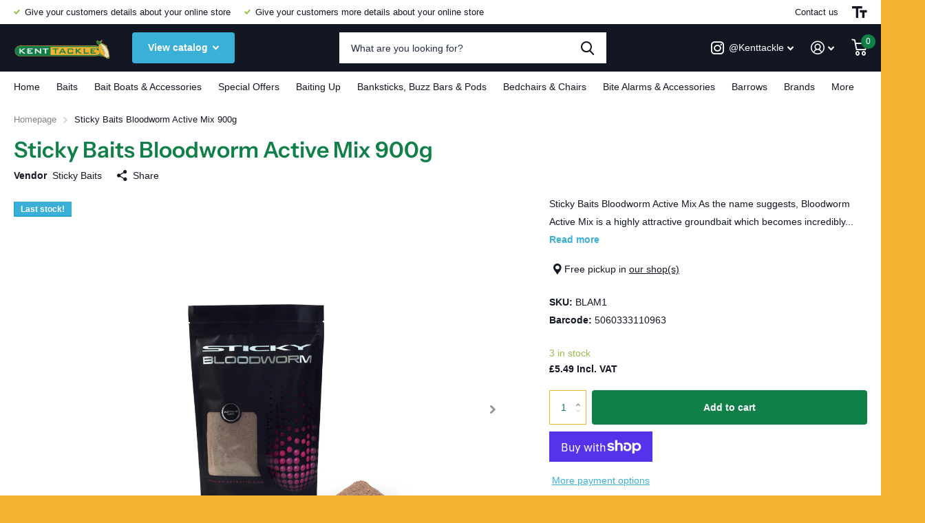

--- FILE ---
content_type: text/html; charset=utf-8
request_url: https://kenttackle.com/products/sticky-baits-sticky-baits-bloodworm-active-mix
body_size: 27237
content:
<!doctype html>
<html lang="en" data-theme="xtra" dir="ltr" class="no-js  ">
	<head>
		<meta charset="utf-8">
		<meta http-equiv="x-ua-compatible" content="ie=edge">
		<title>Sticky Baits Bloodworm Active Mix - Kent Tackle</title><meta name="description" content="Sticky Baits Bloodworm Active Mix As the name suggests, Bloodworm Active Mix is a highly attractive groundbait which becomes incredibly active once submersed in water."><meta name="theme-color" content="">
		<meta name="MobileOptimized" content="320">
		<meta name="HandheldFriendly" content="true">
		<meta name="viewport" content="width=device-width, initial-scale=1, minimum-scale=1, maximum-scale=5, viewport-fit=cover, shrink-to-fit=no">
		<meta name="msapplication-config" content="//kenttackle.com/cdn/shop/t/2/assets/browserconfig.xml?v=52024572095365081671674815515">
		<link rel="canonical" href="https://kenttackle.com/products/sticky-baits-sticky-baits-bloodworm-active-mix">
    <link rel="preconnect" href="https://cdn.shopify.com" crossorigin>
		<link rel="preconnect" href="https://fonts.shopifycdn.com" crossorigin><link rel="preload" as="style" href="//kenttackle.com/cdn/shop/t/2/assets/screen.css?v=42534241028143085011674815514">
		<link rel="preload" as="style" href="//kenttackle.com/cdn/shop/t/2/assets/screen-settings.css?v=92870140674040436211759332672">
		
		<link rel="preload" as="font" href="//kenttackle.com/cdn/fonts/instrument_sans/instrumentsans_n6.27dc66245013a6f7f317d383a3cc9a0c347fb42d.woff2" type="font/woff2" crossorigin>
    
		<link rel="preload" as="font" href="//kenttackle.com/cdn/shop/t/2/assets/icomoon.woff2?v=142692698157823554481674815514" crossorigin>
		<link media="screen" rel="stylesheet" href="//kenttackle.com/cdn/shop/t/2/assets/screen.css?v=42534241028143085011674815514" id="core-css">
		
		<noscript><link rel="stylesheet" href="//kenttackle.com/cdn/shop/t/2/assets/async-menu.css?v=171759226801570975091674815515"></noscript><link media="screen" rel="stylesheet" href="//kenttackle.com/cdn/shop/t/2/assets/page-product.css?v=45184997565101531571674815513" id="product-css"><link media="screen" rel="stylesheet" href="//kenttackle.com/cdn/shop/t/2/assets/screen-settings.css?v=92870140674040436211759332672" id="custom-css">
<link rel="manifest" href="//kenttackle.com/cdn/shop/t/2/assets/manifest.json?v=69675086569049310631674815514">
		<link rel="preconnect" href="//cdn.shopify.com">
		<script>document.documentElement.classList.remove('no-js'); document.documentElement.classList.add('js');</script>
		<meta name="msapplication-config" content="//kenttackle.com/cdn/shop/t/2/assets/browserconfig.xml?v=52024572095365081671674815515">
<meta property="og:title" content="Sticky Baits Bloodworm Active Mix 900g">
<meta property="og:type" content="product">
<meta property="og:description" content="Sticky Baits Bloodworm Active Mix As the name suggests, Bloodworm Active Mix is a highly attractive groundbait which becomes incredibly active once submersed in water.">
<meta property="og:site_name" content="Kent Tackle">
<meta property="og:url" content="https://kenttackle.com/products/sticky-baits-sticky-baits-bloodworm-active-mix">

  
  <meta property="product:price:amount" content="£5.49">
  <meta property="og:price:amount" content="£5.49">
  <meta property="og:price:currency" content="GBP">
  <meta property="og:availability" content="instock" />

<meta property="og:image" content="//kenttackle.com/cdn/shop/products/StickyBaitsBloodwormActiveMix.jpg?crop=center&height=500&v=1673263394&width=600">

<meta name="twitter:title" content="Sticky Baits Bloodworm Active Mix 900g">
<meta name="twitter:description" content="Sticky Baits Bloodworm Active Mix As the name suggests, Bloodworm Active Mix is a highly attractive groundbait which becomes incredibly active once submersed in water.">
<meta name="twitter:site" content="Kent Tackle">

<meta property="twitter:image" content="//kenttackle.com/cdn/shop/products/StickyBaitsBloodwormActiveMix.jpg?crop=center&height=500&v=1673263394&width=600">
<script type="application/ld+json">
  [{
        "@context": "http://schema.org",
        "@type": "Product",
        "name": "Sticky Baits Bloodworm Active Mix 900g",
        "url": "https://kenttackle.com/products/sticky-baits-sticky-baits-bloodworm-active-mix","brand": { "@type": "Brand", "name": "Sticky Baits" },"description": "Sticky Baits Bloodworm Active Mix\nAs the name suggests, Bloodworm Active Mix is a highly attractive groundbait which becomes incredibly active once submersed in water.\nAlthough it is primarily designed for use with our Bloodworm range, it can be used on its own as a stand-alone bag or stick mix, or even fished in or around a feeder.\nAlong with the base mix used within our Bloodworm boilies, we have added boosted levels of super soluble ingredients such as LT94 fishmeal, crustacean extracts, Robin Red, blood plasma as well as a few Bloodworm pellets.\nThe unique blend of powders means the Active mix constantly releases particles upwards from your baited area.\nThis helps catch the carp’s attention and entices them to investigate. We suggest dampening the Active Mix with Cloudy Bloodworm Liquid to bind it together and add even more potent attraction.\nProduct Features\n\nFishmeal based\nActive\n\n ","image": "//kenttackle.com/cdn/shop/products/StickyBaitsBloodwormActiveMix.jpg?crop=center&height=500&v=1673263394&width=600","gtin8": "5060333110963","sku": "BLAM1","offers": {
          "@type": "Offer",
          "price": "5.49",
          "url": "https://kenttackle.com/products/sticky-baits-sticky-baits-bloodworm-active-mix",
          "priceValidUntil": "2027-02-02",
          "priceCurrency": "GBP",
            "availability": "https://schema.org/InStock",
            "inventoryLevel": "3"}
      },{
      "@context": "http://schema.org/",
      "@type": "Organization",
      "url": "https://kenttackle.com/products/sticky-baits-sticky-baits-bloodworm-active-mix",
      "name": "Kent Tackle",
      "legalName": "Kent Tackle",
      "description": "Sticky Baits Bloodworm Active Mix As the name suggests, Bloodworm Active Mix is a highly attractive groundbait which becomes incredibly active once submersed in water.","contactPoint": {
        "@type": "ContactPoint",
        "contactType": "Customer service",
        "telephone": "01580 754422"
      },
      "address": {
        "@type": "PostalAddress",
        "streetAddress": "Kent Tackle, Hawkhurst Fish Farm, Hastings Road",
        "addressLocality": "Hawkhurst",
        "postalCode": "TN18 4RT",
        "addressCountry": "UNITED KINGDOM"
      }
    },
    {
      "@context": "http://schema.org",
      "@type": "WebSite",
      "url": "https://kenttackle.com/products/sticky-baits-sticky-baits-bloodworm-active-mix",
      "name": "Kent Tackle",
      "description": "Sticky Baits Bloodworm Active Mix As the name suggests, Bloodworm Active Mix is a highly attractive groundbait which becomes incredibly active once submersed in water.",
      "author": [
        {
          "@type": "Organization",
          "url": "https://www.someoneyouknow.online",
          "name": "Someoneyouknow",
          "address": {
            "@type": "PostalAddress",
            "streetAddress": "Wilhelminaplein 25",
            "addressLocality": "Eindhoven",
            "addressRegion": "NB",
            "postalCode": "5611 HG",
            "addressCountry": "NL"
          }
        }
      ]
    }
  ]
</script>

		<script>window.performance && window.performance.mark && window.performance.mark('shopify.content_for_header.start');</script><meta id="shopify-digital-wallet" name="shopify-digital-wallet" content="/68589945125/digital_wallets/dialog">
<meta name="shopify-checkout-api-token" content="32b3a723e1a42898d41b83c441908e53">
<meta id="in-context-paypal-metadata" data-shop-id="68589945125" data-venmo-supported="false" data-environment="production" data-locale="en_US" data-paypal-v4="true" data-currency="GBP">
<link rel="alternate" type="application/json+oembed" href="https://kenttackle.com/products/sticky-baits-sticky-baits-bloodworm-active-mix.oembed">
<script async="async" src="/checkouts/internal/preloads.js?locale=en-GB"></script>
<link rel="preconnect" href="https://shop.app" crossorigin="anonymous">
<script async="async" src="https://shop.app/checkouts/internal/preloads.js?locale=en-GB&shop_id=68589945125" crossorigin="anonymous"></script>
<script id="apple-pay-shop-capabilities" type="application/json">{"shopId":68589945125,"countryCode":"GB","currencyCode":"GBP","merchantCapabilities":["supports3DS"],"merchantId":"gid:\/\/shopify\/Shop\/68589945125","merchantName":"Kent Tackle","requiredBillingContactFields":["postalAddress","email","phone"],"requiredShippingContactFields":["postalAddress","email","phone"],"shippingType":"shipping","supportedNetworks":["visa","maestro","masterCard"],"total":{"type":"pending","label":"Kent Tackle","amount":"1.00"},"shopifyPaymentsEnabled":true,"supportsSubscriptions":true}</script>
<script id="shopify-features" type="application/json">{"accessToken":"32b3a723e1a42898d41b83c441908e53","betas":["rich-media-storefront-analytics"],"domain":"kenttackle.com","predictiveSearch":true,"shopId":68589945125,"locale":"en"}</script>
<script>var Shopify = Shopify || {};
Shopify.shop = "2208f1.myshopify.com";
Shopify.locale = "en";
Shopify.currency = {"active":"GBP","rate":"1.0"};
Shopify.country = "GB";
Shopify.theme = {"name":"Xtra","id":142460354853,"schema_name":"Xtra","schema_version":"2.0.2","theme_store_id":1609,"role":"main"};
Shopify.theme.handle = "null";
Shopify.theme.style = {"id":null,"handle":null};
Shopify.cdnHost = "kenttackle.com/cdn";
Shopify.routes = Shopify.routes || {};
Shopify.routes.root = "/";</script>
<script type="module">!function(o){(o.Shopify=o.Shopify||{}).modules=!0}(window);</script>
<script>!function(o){function n(){var o=[];function n(){o.push(Array.prototype.slice.apply(arguments))}return n.q=o,n}var t=o.Shopify=o.Shopify||{};t.loadFeatures=n(),t.autoloadFeatures=n()}(window);</script>
<script>
  window.ShopifyPay = window.ShopifyPay || {};
  window.ShopifyPay.apiHost = "shop.app\/pay";
  window.ShopifyPay.redirectState = null;
</script>
<script id="shop-js-analytics" type="application/json">{"pageType":"product"}</script>
<script defer="defer" async type="module" src="//kenttackle.com/cdn/shopifycloud/shop-js/modules/v2/client.init-shop-cart-sync_BN7fPSNr.en.esm.js"></script>
<script defer="defer" async type="module" src="//kenttackle.com/cdn/shopifycloud/shop-js/modules/v2/chunk.common_Cbph3Kss.esm.js"></script>
<script defer="defer" async type="module" src="//kenttackle.com/cdn/shopifycloud/shop-js/modules/v2/chunk.modal_DKumMAJ1.esm.js"></script>
<script type="module">
  await import("//kenttackle.com/cdn/shopifycloud/shop-js/modules/v2/client.init-shop-cart-sync_BN7fPSNr.en.esm.js");
await import("//kenttackle.com/cdn/shopifycloud/shop-js/modules/v2/chunk.common_Cbph3Kss.esm.js");
await import("//kenttackle.com/cdn/shopifycloud/shop-js/modules/v2/chunk.modal_DKumMAJ1.esm.js");

  window.Shopify.SignInWithShop?.initShopCartSync?.({"fedCMEnabled":true,"windoidEnabled":true});

</script>
<script>
  window.Shopify = window.Shopify || {};
  if (!window.Shopify.featureAssets) window.Shopify.featureAssets = {};
  window.Shopify.featureAssets['shop-js'] = {"shop-cart-sync":["modules/v2/client.shop-cart-sync_CJVUk8Jm.en.esm.js","modules/v2/chunk.common_Cbph3Kss.esm.js","modules/v2/chunk.modal_DKumMAJ1.esm.js"],"init-fed-cm":["modules/v2/client.init-fed-cm_7Fvt41F4.en.esm.js","modules/v2/chunk.common_Cbph3Kss.esm.js","modules/v2/chunk.modal_DKumMAJ1.esm.js"],"init-shop-email-lookup-coordinator":["modules/v2/client.init-shop-email-lookup-coordinator_Cc088_bR.en.esm.js","modules/v2/chunk.common_Cbph3Kss.esm.js","modules/v2/chunk.modal_DKumMAJ1.esm.js"],"init-windoid":["modules/v2/client.init-windoid_hPopwJRj.en.esm.js","modules/v2/chunk.common_Cbph3Kss.esm.js","modules/v2/chunk.modal_DKumMAJ1.esm.js"],"shop-button":["modules/v2/client.shop-button_B0jaPSNF.en.esm.js","modules/v2/chunk.common_Cbph3Kss.esm.js","modules/v2/chunk.modal_DKumMAJ1.esm.js"],"shop-cash-offers":["modules/v2/client.shop-cash-offers_DPIskqss.en.esm.js","modules/v2/chunk.common_Cbph3Kss.esm.js","modules/v2/chunk.modal_DKumMAJ1.esm.js"],"shop-toast-manager":["modules/v2/client.shop-toast-manager_CK7RT69O.en.esm.js","modules/v2/chunk.common_Cbph3Kss.esm.js","modules/v2/chunk.modal_DKumMAJ1.esm.js"],"init-shop-cart-sync":["modules/v2/client.init-shop-cart-sync_BN7fPSNr.en.esm.js","modules/v2/chunk.common_Cbph3Kss.esm.js","modules/v2/chunk.modal_DKumMAJ1.esm.js"],"init-customer-accounts-sign-up":["modules/v2/client.init-customer-accounts-sign-up_CfPf4CXf.en.esm.js","modules/v2/client.shop-login-button_DeIztwXF.en.esm.js","modules/v2/chunk.common_Cbph3Kss.esm.js","modules/v2/chunk.modal_DKumMAJ1.esm.js"],"pay-button":["modules/v2/client.pay-button_CgIwFSYN.en.esm.js","modules/v2/chunk.common_Cbph3Kss.esm.js","modules/v2/chunk.modal_DKumMAJ1.esm.js"],"init-customer-accounts":["modules/v2/client.init-customer-accounts_DQ3x16JI.en.esm.js","modules/v2/client.shop-login-button_DeIztwXF.en.esm.js","modules/v2/chunk.common_Cbph3Kss.esm.js","modules/v2/chunk.modal_DKumMAJ1.esm.js"],"avatar":["modules/v2/client.avatar_BTnouDA3.en.esm.js"],"init-shop-for-new-customer-accounts":["modules/v2/client.init-shop-for-new-customer-accounts_CsZy_esa.en.esm.js","modules/v2/client.shop-login-button_DeIztwXF.en.esm.js","modules/v2/chunk.common_Cbph3Kss.esm.js","modules/v2/chunk.modal_DKumMAJ1.esm.js"],"shop-follow-button":["modules/v2/client.shop-follow-button_BRMJjgGd.en.esm.js","modules/v2/chunk.common_Cbph3Kss.esm.js","modules/v2/chunk.modal_DKumMAJ1.esm.js"],"checkout-modal":["modules/v2/client.checkout-modal_B9Drz_yf.en.esm.js","modules/v2/chunk.common_Cbph3Kss.esm.js","modules/v2/chunk.modal_DKumMAJ1.esm.js"],"shop-login-button":["modules/v2/client.shop-login-button_DeIztwXF.en.esm.js","modules/v2/chunk.common_Cbph3Kss.esm.js","modules/v2/chunk.modal_DKumMAJ1.esm.js"],"lead-capture":["modules/v2/client.lead-capture_DXYzFM3R.en.esm.js","modules/v2/chunk.common_Cbph3Kss.esm.js","modules/v2/chunk.modal_DKumMAJ1.esm.js"],"shop-login":["modules/v2/client.shop-login_CA5pJqmO.en.esm.js","modules/v2/chunk.common_Cbph3Kss.esm.js","modules/v2/chunk.modal_DKumMAJ1.esm.js"],"payment-terms":["modules/v2/client.payment-terms_BxzfvcZJ.en.esm.js","modules/v2/chunk.common_Cbph3Kss.esm.js","modules/v2/chunk.modal_DKumMAJ1.esm.js"]};
</script>
<script id="__st">var __st={"a":68589945125,"offset":0,"reqid":"98dd84de-0fd9-4a21-930b-80b7964864d3-1770047067","pageurl":"kenttackle.com\/products\/sticky-baits-sticky-baits-bloodworm-active-mix","u":"256219bf7d7a","p":"product","rtyp":"product","rid":8037628838181};</script>
<script>window.ShopifyPaypalV4VisibilityTracking = true;</script>
<script id="captcha-bootstrap">!function(){'use strict';const t='contact',e='account',n='new_comment',o=[[t,t],['blogs',n],['comments',n],[t,'customer']],c=[[e,'customer_login'],[e,'guest_login'],[e,'recover_customer_password'],[e,'create_customer']],r=t=>t.map((([t,e])=>`form[action*='/${t}']:not([data-nocaptcha='true']) input[name='form_type'][value='${e}']`)).join(','),a=t=>()=>t?[...document.querySelectorAll(t)].map((t=>t.form)):[];function s(){const t=[...o],e=r(t);return a(e)}const i='password',u='form_key',d=['recaptcha-v3-token','g-recaptcha-response','h-captcha-response',i],f=()=>{try{return window.sessionStorage}catch{return}},m='__shopify_v',_=t=>t.elements[u];function p(t,e,n=!1){try{const o=window.sessionStorage,c=JSON.parse(o.getItem(e)),{data:r}=function(t){const{data:e,action:n}=t;return t[m]||n?{data:e,action:n}:{data:t,action:n}}(c);for(const[e,n]of Object.entries(r))t.elements[e]&&(t.elements[e].value=n);n&&o.removeItem(e)}catch(o){console.error('form repopulation failed',{error:o})}}const l='form_type',E='cptcha';function T(t){t.dataset[E]=!0}const w=window,h=w.document,L='Shopify',v='ce_forms',y='captcha';let A=!1;((t,e)=>{const n=(g='f06e6c50-85a8-45c8-87d0-21a2b65856fe',I='https://cdn.shopify.com/shopifycloud/storefront-forms-hcaptcha/ce_storefront_forms_captcha_hcaptcha.v1.5.2.iife.js',D={infoText:'Protected by hCaptcha',privacyText:'Privacy',termsText:'Terms'},(t,e,n)=>{const o=w[L][v],c=o.bindForm;if(c)return c(t,g,e,D).then(n);var r;o.q.push([[t,g,e,D],n]),r=I,A||(h.body.append(Object.assign(h.createElement('script'),{id:'captcha-provider',async:!0,src:r})),A=!0)});var g,I,D;w[L]=w[L]||{},w[L][v]=w[L][v]||{},w[L][v].q=[],w[L][y]=w[L][y]||{},w[L][y].protect=function(t,e){n(t,void 0,e),T(t)},Object.freeze(w[L][y]),function(t,e,n,w,h,L){const[v,y,A,g]=function(t,e,n){const i=e?o:[],u=t?c:[],d=[...i,...u],f=r(d),m=r(i),_=r(d.filter((([t,e])=>n.includes(e))));return[a(f),a(m),a(_),s()]}(w,h,L),I=t=>{const e=t.target;return e instanceof HTMLFormElement?e:e&&e.form},D=t=>v().includes(t);t.addEventListener('submit',(t=>{const e=I(t);if(!e)return;const n=D(e)&&!e.dataset.hcaptchaBound&&!e.dataset.recaptchaBound,o=_(e),c=g().includes(e)&&(!o||!o.value);(n||c)&&t.preventDefault(),c&&!n&&(function(t){try{if(!f())return;!function(t){const e=f();if(!e)return;const n=_(t);if(!n)return;const o=n.value;o&&e.removeItem(o)}(t);const e=Array.from(Array(32),(()=>Math.random().toString(36)[2])).join('');!function(t,e){_(t)||t.append(Object.assign(document.createElement('input'),{type:'hidden',name:u})),t.elements[u].value=e}(t,e),function(t,e){const n=f();if(!n)return;const o=[...t.querySelectorAll(`input[type='${i}']`)].map((({name:t})=>t)),c=[...d,...o],r={};for(const[a,s]of new FormData(t).entries())c.includes(a)||(r[a]=s);n.setItem(e,JSON.stringify({[m]:1,action:t.action,data:r}))}(t,e)}catch(e){console.error('failed to persist form',e)}}(e),e.submit())}));const S=(t,e)=>{t&&!t.dataset[E]&&(n(t,e.some((e=>e===t))),T(t))};for(const o of['focusin','change'])t.addEventListener(o,(t=>{const e=I(t);D(e)&&S(e,y())}));const B=e.get('form_key'),M=e.get(l),P=B&&M;t.addEventListener('DOMContentLoaded',(()=>{const t=y();if(P)for(const e of t)e.elements[l].value===M&&p(e,B);[...new Set([...A(),...v().filter((t=>'true'===t.dataset.shopifyCaptcha))])].forEach((e=>S(e,t)))}))}(h,new URLSearchParams(w.location.search),n,t,e,['guest_login'])})(!0,!0)}();</script>
<script integrity="sha256-4kQ18oKyAcykRKYeNunJcIwy7WH5gtpwJnB7kiuLZ1E=" data-source-attribution="shopify.loadfeatures" defer="defer" src="//kenttackle.com/cdn/shopifycloud/storefront/assets/storefront/load_feature-a0a9edcb.js" crossorigin="anonymous"></script>
<script crossorigin="anonymous" defer="defer" src="//kenttackle.com/cdn/shopifycloud/storefront/assets/shopify_pay/storefront-65b4c6d7.js?v=20250812"></script>
<script data-source-attribution="shopify.dynamic_checkout.dynamic.init">var Shopify=Shopify||{};Shopify.PaymentButton=Shopify.PaymentButton||{isStorefrontPortableWallets:!0,init:function(){window.Shopify.PaymentButton.init=function(){};var t=document.createElement("script");t.src="https://kenttackle.com/cdn/shopifycloud/portable-wallets/latest/portable-wallets.en.js",t.type="module",document.head.appendChild(t)}};
</script>
<script data-source-attribution="shopify.dynamic_checkout.buyer_consent">
  function portableWalletsHideBuyerConsent(e){var t=document.getElementById("shopify-buyer-consent"),n=document.getElementById("shopify-subscription-policy-button");t&&n&&(t.classList.add("hidden"),t.setAttribute("aria-hidden","true"),n.removeEventListener("click",e))}function portableWalletsShowBuyerConsent(e){var t=document.getElementById("shopify-buyer-consent"),n=document.getElementById("shopify-subscription-policy-button");t&&n&&(t.classList.remove("hidden"),t.removeAttribute("aria-hidden"),n.addEventListener("click",e))}window.Shopify?.PaymentButton&&(window.Shopify.PaymentButton.hideBuyerConsent=portableWalletsHideBuyerConsent,window.Shopify.PaymentButton.showBuyerConsent=portableWalletsShowBuyerConsent);
</script>
<script>
  function portableWalletsCleanup(e){e&&e.src&&console.error("Failed to load portable wallets script "+e.src);var t=document.querySelectorAll("shopify-accelerated-checkout .shopify-payment-button__skeleton, shopify-accelerated-checkout-cart .wallet-cart-button__skeleton"),e=document.getElementById("shopify-buyer-consent");for(let e=0;e<t.length;e++)t[e].remove();e&&e.remove()}function portableWalletsNotLoadedAsModule(e){e instanceof ErrorEvent&&"string"==typeof e.message&&e.message.includes("import.meta")&&"string"==typeof e.filename&&e.filename.includes("portable-wallets")&&(window.removeEventListener("error",portableWalletsNotLoadedAsModule),window.Shopify.PaymentButton.failedToLoad=e,"loading"===document.readyState?document.addEventListener("DOMContentLoaded",window.Shopify.PaymentButton.init):window.Shopify.PaymentButton.init())}window.addEventListener("error",portableWalletsNotLoadedAsModule);
</script>

<script type="module" src="https://kenttackle.com/cdn/shopifycloud/portable-wallets/latest/portable-wallets.en.js" onError="portableWalletsCleanup(this)" crossorigin="anonymous"></script>
<script nomodule>
  document.addEventListener("DOMContentLoaded", portableWalletsCleanup);
</script>

<link id="shopify-accelerated-checkout-styles" rel="stylesheet" media="screen" href="https://kenttackle.com/cdn/shopifycloud/portable-wallets/latest/accelerated-checkout-backwards-compat.css" crossorigin="anonymous">
<style id="shopify-accelerated-checkout-cart">
        #shopify-buyer-consent {
  margin-top: 1em;
  display: inline-block;
  width: 100%;
}

#shopify-buyer-consent.hidden {
  display: none;
}

#shopify-subscription-policy-button {
  background: none;
  border: none;
  padding: 0;
  text-decoration: underline;
  font-size: inherit;
  cursor: pointer;
}

#shopify-subscription-policy-button::before {
  box-shadow: none;
}

      </style>

<script>window.performance && window.performance.mark && window.performance.mark('shopify.content_for_header.end');</script>
		
	<link href="https://monorail-edge.shopifysvc.com" rel="dns-prefetch">
<script>(function(){if ("sendBeacon" in navigator && "performance" in window) {try {var session_token_from_headers = performance.getEntriesByType('navigation')[0].serverTiming.find(x => x.name == '_s').description;} catch {var session_token_from_headers = undefined;}var session_cookie_matches = document.cookie.match(/_shopify_s=([^;]*)/);var session_token_from_cookie = session_cookie_matches && session_cookie_matches.length === 2 ? session_cookie_matches[1] : "";var session_token = session_token_from_headers || session_token_from_cookie || "";function handle_abandonment_event(e) {var entries = performance.getEntries().filter(function(entry) {return /monorail-edge.shopifysvc.com/.test(entry.name);});if (!window.abandonment_tracked && entries.length === 0) {window.abandonment_tracked = true;var currentMs = Date.now();var navigation_start = performance.timing.navigationStart;var payload = {shop_id: 68589945125,url: window.location.href,navigation_start,duration: currentMs - navigation_start,session_token,page_type: "product"};window.navigator.sendBeacon("https://monorail-edge.shopifysvc.com/v1/produce", JSON.stringify({schema_id: "online_store_buyer_site_abandonment/1.1",payload: payload,metadata: {event_created_at_ms: currentMs,event_sent_at_ms: currentMs}}));}}window.addEventListener('pagehide', handle_abandonment_event);}}());</script>
<script id="web-pixels-manager-setup">(function e(e,d,r,n,o){if(void 0===o&&(o={}),!Boolean(null===(a=null===(i=window.Shopify)||void 0===i?void 0:i.analytics)||void 0===a?void 0:a.replayQueue)){var i,a;window.Shopify=window.Shopify||{};var t=window.Shopify;t.analytics=t.analytics||{};var s=t.analytics;s.replayQueue=[],s.publish=function(e,d,r){return s.replayQueue.push([e,d,r]),!0};try{self.performance.mark("wpm:start")}catch(e){}var l=function(){var e={modern:/Edge?\/(1{2}[4-9]|1[2-9]\d|[2-9]\d{2}|\d{4,})\.\d+(\.\d+|)|Firefox\/(1{2}[4-9]|1[2-9]\d|[2-9]\d{2}|\d{4,})\.\d+(\.\d+|)|Chrom(ium|e)\/(9{2}|\d{3,})\.\d+(\.\d+|)|(Maci|X1{2}).+ Version\/(15\.\d+|(1[6-9]|[2-9]\d|\d{3,})\.\d+)([,.]\d+|)( \(\w+\)|)( Mobile\/\w+|) Safari\/|Chrome.+OPR\/(9{2}|\d{3,})\.\d+\.\d+|(CPU[ +]OS|iPhone[ +]OS|CPU[ +]iPhone|CPU IPhone OS|CPU iPad OS)[ +]+(15[._]\d+|(1[6-9]|[2-9]\d|\d{3,})[._]\d+)([._]\d+|)|Android:?[ /-](13[3-9]|1[4-9]\d|[2-9]\d{2}|\d{4,})(\.\d+|)(\.\d+|)|Android.+Firefox\/(13[5-9]|1[4-9]\d|[2-9]\d{2}|\d{4,})\.\d+(\.\d+|)|Android.+Chrom(ium|e)\/(13[3-9]|1[4-9]\d|[2-9]\d{2}|\d{4,})\.\d+(\.\d+|)|SamsungBrowser\/([2-9]\d|\d{3,})\.\d+/,legacy:/Edge?\/(1[6-9]|[2-9]\d|\d{3,})\.\d+(\.\d+|)|Firefox\/(5[4-9]|[6-9]\d|\d{3,})\.\d+(\.\d+|)|Chrom(ium|e)\/(5[1-9]|[6-9]\d|\d{3,})\.\d+(\.\d+|)([\d.]+$|.*Safari\/(?![\d.]+ Edge\/[\d.]+$))|(Maci|X1{2}).+ Version\/(10\.\d+|(1[1-9]|[2-9]\d|\d{3,})\.\d+)([,.]\d+|)( \(\w+\)|)( Mobile\/\w+|) Safari\/|Chrome.+OPR\/(3[89]|[4-9]\d|\d{3,})\.\d+\.\d+|(CPU[ +]OS|iPhone[ +]OS|CPU[ +]iPhone|CPU IPhone OS|CPU iPad OS)[ +]+(10[._]\d+|(1[1-9]|[2-9]\d|\d{3,})[._]\d+)([._]\d+|)|Android:?[ /-](13[3-9]|1[4-9]\d|[2-9]\d{2}|\d{4,})(\.\d+|)(\.\d+|)|Mobile Safari.+OPR\/([89]\d|\d{3,})\.\d+\.\d+|Android.+Firefox\/(13[5-9]|1[4-9]\d|[2-9]\d{2}|\d{4,})\.\d+(\.\d+|)|Android.+Chrom(ium|e)\/(13[3-9]|1[4-9]\d|[2-9]\d{2}|\d{4,})\.\d+(\.\d+|)|Android.+(UC? ?Browser|UCWEB|U3)[ /]?(15\.([5-9]|\d{2,})|(1[6-9]|[2-9]\d|\d{3,})\.\d+)\.\d+|SamsungBrowser\/(5\.\d+|([6-9]|\d{2,})\.\d+)|Android.+MQ{2}Browser\/(14(\.(9|\d{2,})|)|(1[5-9]|[2-9]\d|\d{3,})(\.\d+|))(\.\d+|)|K[Aa][Ii]OS\/(3\.\d+|([4-9]|\d{2,})\.\d+)(\.\d+|)/},d=e.modern,r=e.legacy,n=navigator.userAgent;return n.match(d)?"modern":n.match(r)?"legacy":"unknown"}(),u="modern"===l?"modern":"legacy",c=(null!=n?n:{modern:"",legacy:""})[u],f=function(e){return[e.baseUrl,"/wpm","/b",e.hashVersion,"modern"===e.buildTarget?"m":"l",".js"].join("")}({baseUrl:d,hashVersion:r,buildTarget:u}),m=function(e){var d=e.version,r=e.bundleTarget,n=e.surface,o=e.pageUrl,i=e.monorailEndpoint;return{emit:function(e){var a=e.status,t=e.errorMsg,s=(new Date).getTime(),l=JSON.stringify({metadata:{event_sent_at_ms:s},events:[{schema_id:"web_pixels_manager_load/3.1",payload:{version:d,bundle_target:r,page_url:o,status:a,surface:n,error_msg:t},metadata:{event_created_at_ms:s}}]});if(!i)return console&&console.warn&&console.warn("[Web Pixels Manager] No Monorail endpoint provided, skipping logging."),!1;try{return self.navigator.sendBeacon.bind(self.navigator)(i,l)}catch(e){}var u=new XMLHttpRequest;try{return u.open("POST",i,!0),u.setRequestHeader("Content-Type","text/plain"),u.send(l),!0}catch(e){return console&&console.warn&&console.warn("[Web Pixels Manager] Got an unhandled error while logging to Monorail."),!1}}}}({version:r,bundleTarget:l,surface:e.surface,pageUrl:self.location.href,monorailEndpoint:e.monorailEndpoint});try{o.browserTarget=l,function(e){var d=e.src,r=e.async,n=void 0===r||r,o=e.onload,i=e.onerror,a=e.sri,t=e.scriptDataAttributes,s=void 0===t?{}:t,l=document.createElement("script"),u=document.querySelector("head"),c=document.querySelector("body");if(l.async=n,l.src=d,a&&(l.integrity=a,l.crossOrigin="anonymous"),s)for(var f in s)if(Object.prototype.hasOwnProperty.call(s,f))try{l.dataset[f]=s[f]}catch(e){}if(o&&l.addEventListener("load",o),i&&l.addEventListener("error",i),u)u.appendChild(l);else{if(!c)throw new Error("Did not find a head or body element to append the script");c.appendChild(l)}}({src:f,async:!0,onload:function(){if(!function(){var e,d;return Boolean(null===(d=null===(e=window.Shopify)||void 0===e?void 0:e.analytics)||void 0===d?void 0:d.initialized)}()){var d=window.webPixelsManager.init(e)||void 0;if(d){var r=window.Shopify.analytics;r.replayQueue.forEach((function(e){var r=e[0],n=e[1],o=e[2];d.publishCustomEvent(r,n,o)})),r.replayQueue=[],r.publish=d.publishCustomEvent,r.visitor=d.visitor,r.initialized=!0}}},onerror:function(){return m.emit({status:"failed",errorMsg:"".concat(f," has failed to load")})},sri:function(e){var d=/^sha384-[A-Za-z0-9+/=]+$/;return"string"==typeof e&&d.test(e)}(c)?c:"",scriptDataAttributes:o}),m.emit({status:"loading"})}catch(e){m.emit({status:"failed",errorMsg:(null==e?void 0:e.message)||"Unknown error"})}}})({shopId: 68589945125,storefrontBaseUrl: "https://kenttackle.com",extensionsBaseUrl: "https://extensions.shopifycdn.com/cdn/shopifycloud/web-pixels-manager",monorailEndpoint: "https://monorail-edge.shopifysvc.com/unstable/produce_batch",surface: "storefront-renderer",enabledBetaFlags: ["2dca8a86"],webPixelsConfigList: [{"id":"shopify-app-pixel","configuration":"{}","eventPayloadVersion":"v1","runtimeContext":"STRICT","scriptVersion":"0450","apiClientId":"shopify-pixel","type":"APP","privacyPurposes":["ANALYTICS","MARKETING"]},{"id":"shopify-custom-pixel","eventPayloadVersion":"v1","runtimeContext":"LAX","scriptVersion":"0450","apiClientId":"shopify-pixel","type":"CUSTOM","privacyPurposes":["ANALYTICS","MARKETING"]}],isMerchantRequest: false,initData: {"shop":{"name":"Kent Tackle","paymentSettings":{"currencyCode":"GBP"},"myshopifyDomain":"2208f1.myshopify.com","countryCode":"GB","storefrontUrl":"https:\/\/kenttackle.com"},"customer":null,"cart":null,"checkout":null,"productVariants":[{"price":{"amount":5.49,"currencyCode":"GBP"},"product":{"title":"Sticky Baits Bloodworm Active Mix 900g","vendor":"Sticky Baits","id":"8037628838181","untranslatedTitle":"Sticky Baits Bloodworm Active Mix 900g","url":"\/products\/sticky-baits-sticky-baits-bloodworm-active-mix","type":"Fishing Groundbait"},"id":"44184707039525","image":{"src":"\/\/kenttackle.com\/cdn\/shop\/products\/StickyBaitsBloodwormActiveMix.jpg?v=1673263394"},"sku":"BLAM1","title":"Default Title","untranslatedTitle":"Default Title"}],"purchasingCompany":null},},"https://kenttackle.com/cdn","1d2a099fw23dfb22ep557258f5m7a2edbae",{"modern":"","legacy":""},{"shopId":"68589945125","storefrontBaseUrl":"https:\/\/kenttackle.com","extensionBaseUrl":"https:\/\/extensions.shopifycdn.com\/cdn\/shopifycloud\/web-pixels-manager","surface":"storefront-renderer","enabledBetaFlags":"[\"2dca8a86\"]","isMerchantRequest":"false","hashVersion":"1d2a099fw23dfb22ep557258f5m7a2edbae","publish":"custom","events":"[[\"page_viewed\",{}],[\"product_viewed\",{\"productVariant\":{\"price\":{\"amount\":5.49,\"currencyCode\":\"GBP\"},\"product\":{\"title\":\"Sticky Baits Bloodworm Active Mix 900g\",\"vendor\":\"Sticky Baits\",\"id\":\"8037628838181\",\"untranslatedTitle\":\"Sticky Baits Bloodworm Active Mix 900g\",\"url\":\"\/products\/sticky-baits-sticky-baits-bloodworm-active-mix\",\"type\":\"Fishing Groundbait\"},\"id\":\"44184707039525\",\"image\":{\"src\":\"\/\/kenttackle.com\/cdn\/shop\/products\/StickyBaitsBloodwormActiveMix.jpg?v=1673263394\"},\"sku\":\"BLAM1\",\"title\":\"Default Title\",\"untranslatedTitle\":\"Default Title\"}}]]"});</script><script>
  window.ShopifyAnalytics = window.ShopifyAnalytics || {};
  window.ShopifyAnalytics.meta = window.ShopifyAnalytics.meta || {};
  window.ShopifyAnalytics.meta.currency = 'GBP';
  var meta = {"product":{"id":8037628838181,"gid":"gid:\/\/shopify\/Product\/8037628838181","vendor":"Sticky Baits","type":"Fishing Groundbait","handle":"sticky-baits-sticky-baits-bloodworm-active-mix","variants":[{"id":44184707039525,"price":549,"name":"Sticky Baits Bloodworm Active Mix 900g","public_title":null,"sku":"BLAM1"}],"remote":false},"page":{"pageType":"product","resourceType":"product","resourceId":8037628838181,"requestId":"98dd84de-0fd9-4a21-930b-80b7964864d3-1770047067"}};
  for (var attr in meta) {
    window.ShopifyAnalytics.meta[attr] = meta[attr];
  }
</script>
<script class="analytics">
  (function () {
    var customDocumentWrite = function(content) {
      var jquery = null;

      if (window.jQuery) {
        jquery = window.jQuery;
      } else if (window.Checkout && window.Checkout.$) {
        jquery = window.Checkout.$;
      }

      if (jquery) {
        jquery('body').append(content);
      }
    };

    var hasLoggedConversion = function(token) {
      if (token) {
        return document.cookie.indexOf('loggedConversion=' + token) !== -1;
      }
      return false;
    }

    var setCookieIfConversion = function(token) {
      if (token) {
        var twoMonthsFromNow = new Date(Date.now());
        twoMonthsFromNow.setMonth(twoMonthsFromNow.getMonth() + 2);

        document.cookie = 'loggedConversion=' + token + '; expires=' + twoMonthsFromNow;
      }
    }

    var trekkie = window.ShopifyAnalytics.lib = window.trekkie = window.trekkie || [];
    if (trekkie.integrations) {
      return;
    }
    trekkie.methods = [
      'identify',
      'page',
      'ready',
      'track',
      'trackForm',
      'trackLink'
    ];
    trekkie.factory = function(method) {
      return function() {
        var args = Array.prototype.slice.call(arguments);
        args.unshift(method);
        trekkie.push(args);
        return trekkie;
      };
    };
    for (var i = 0; i < trekkie.methods.length; i++) {
      var key = trekkie.methods[i];
      trekkie[key] = trekkie.factory(key);
    }
    trekkie.load = function(config) {
      trekkie.config = config || {};
      trekkie.config.initialDocumentCookie = document.cookie;
      var first = document.getElementsByTagName('script')[0];
      var script = document.createElement('script');
      script.type = 'text/javascript';
      script.onerror = function(e) {
        var scriptFallback = document.createElement('script');
        scriptFallback.type = 'text/javascript';
        scriptFallback.onerror = function(error) {
                var Monorail = {
      produce: function produce(monorailDomain, schemaId, payload) {
        var currentMs = new Date().getTime();
        var event = {
          schema_id: schemaId,
          payload: payload,
          metadata: {
            event_created_at_ms: currentMs,
            event_sent_at_ms: currentMs
          }
        };
        return Monorail.sendRequest("https://" + monorailDomain + "/v1/produce", JSON.stringify(event));
      },
      sendRequest: function sendRequest(endpointUrl, payload) {
        // Try the sendBeacon API
        if (window && window.navigator && typeof window.navigator.sendBeacon === 'function' && typeof window.Blob === 'function' && !Monorail.isIos12()) {
          var blobData = new window.Blob([payload], {
            type: 'text/plain'
          });

          if (window.navigator.sendBeacon(endpointUrl, blobData)) {
            return true;
          } // sendBeacon was not successful

        } // XHR beacon

        var xhr = new XMLHttpRequest();

        try {
          xhr.open('POST', endpointUrl);
          xhr.setRequestHeader('Content-Type', 'text/plain');
          xhr.send(payload);
        } catch (e) {
          console.log(e);
        }

        return false;
      },
      isIos12: function isIos12() {
        return window.navigator.userAgent.lastIndexOf('iPhone; CPU iPhone OS 12_') !== -1 || window.navigator.userAgent.lastIndexOf('iPad; CPU OS 12_') !== -1;
      }
    };
    Monorail.produce('monorail-edge.shopifysvc.com',
      'trekkie_storefront_load_errors/1.1',
      {shop_id: 68589945125,
      theme_id: 142460354853,
      app_name: "storefront",
      context_url: window.location.href,
      source_url: "//kenttackle.com/cdn/s/trekkie.storefront.c59ea00e0474b293ae6629561379568a2d7c4bba.min.js"});

        };
        scriptFallback.async = true;
        scriptFallback.src = '//kenttackle.com/cdn/s/trekkie.storefront.c59ea00e0474b293ae6629561379568a2d7c4bba.min.js';
        first.parentNode.insertBefore(scriptFallback, first);
      };
      script.async = true;
      script.src = '//kenttackle.com/cdn/s/trekkie.storefront.c59ea00e0474b293ae6629561379568a2d7c4bba.min.js';
      first.parentNode.insertBefore(script, first);
    };
    trekkie.load(
      {"Trekkie":{"appName":"storefront","development":false,"defaultAttributes":{"shopId":68589945125,"isMerchantRequest":null,"themeId":142460354853,"themeCityHash":"12870037505388433968","contentLanguage":"en","currency":"GBP","eventMetadataId":"f02ad7ce-3aa2-4d9c-9025-c882ed277b26"},"isServerSideCookieWritingEnabled":true,"monorailRegion":"shop_domain","enabledBetaFlags":["65f19447","b5387b81"]},"Session Attribution":{},"S2S":{"facebookCapiEnabled":false,"source":"trekkie-storefront-renderer","apiClientId":580111}}
    );

    var loaded = false;
    trekkie.ready(function() {
      if (loaded) return;
      loaded = true;

      window.ShopifyAnalytics.lib = window.trekkie;

      var originalDocumentWrite = document.write;
      document.write = customDocumentWrite;
      try { window.ShopifyAnalytics.merchantGoogleAnalytics.call(this); } catch(error) {};
      document.write = originalDocumentWrite;

      window.ShopifyAnalytics.lib.page(null,{"pageType":"product","resourceType":"product","resourceId":8037628838181,"requestId":"98dd84de-0fd9-4a21-930b-80b7964864d3-1770047067","shopifyEmitted":true});

      var match = window.location.pathname.match(/checkouts\/(.+)\/(thank_you|post_purchase)/)
      var token = match? match[1]: undefined;
      if (!hasLoggedConversion(token)) {
        setCookieIfConversion(token);
        window.ShopifyAnalytics.lib.track("Viewed Product",{"currency":"GBP","variantId":44184707039525,"productId":8037628838181,"productGid":"gid:\/\/shopify\/Product\/8037628838181","name":"Sticky Baits Bloodworm Active Mix 900g","price":"5.49","sku":"BLAM1","brand":"Sticky Baits","variant":null,"category":"Fishing Groundbait","nonInteraction":true,"remote":false},undefined,undefined,{"shopifyEmitted":true});
      window.ShopifyAnalytics.lib.track("monorail:\/\/trekkie_storefront_viewed_product\/1.1",{"currency":"GBP","variantId":44184707039525,"productId":8037628838181,"productGid":"gid:\/\/shopify\/Product\/8037628838181","name":"Sticky Baits Bloodworm Active Mix 900g","price":"5.49","sku":"BLAM1","brand":"Sticky Baits","variant":null,"category":"Fishing Groundbait","nonInteraction":true,"remote":false,"referer":"https:\/\/kenttackle.com\/products\/sticky-baits-sticky-baits-bloodworm-active-mix"});
      }
    });


        var eventsListenerScript = document.createElement('script');
        eventsListenerScript.async = true;
        eventsListenerScript.src = "//kenttackle.com/cdn/shopifycloud/storefront/assets/shop_events_listener-3da45d37.js";
        document.getElementsByTagName('head')[0].appendChild(eventsListenerScript);

})();</script>
<script
  defer
  src="https://kenttackle.com/cdn/shopifycloud/perf-kit/shopify-perf-kit-3.1.0.min.js"
  data-application="storefront-renderer"
  data-shop-id="68589945125"
  data-render-region="gcp-us-central1"
  data-page-type="product"
  data-theme-instance-id="142460354853"
  data-theme-name="Xtra"
  data-theme-version="2.0.2"
  data-monorail-region="shop_domain"
  data-resource-timing-sampling-rate="10"
  data-shs="true"
  data-shs-beacon="true"
  data-shs-export-with-fetch="true"
  data-shs-logs-sample-rate="1"
  data-shs-beacon-endpoint="https://kenttackle.com/api/collect"
></script>
</head>
	<body class="template-product"><div id="shopify-section-announcement-bar" class="shopify-section"><style data-shopify>:root {
      --custom_alert_bg: var(--dark_gradient_bg);
      --custom_alert_fg: var(--dark_fg);
    }</style></div>



</div><div id="root"><div id="shopify-section-header" class="shopify-section">
<script>document.documentElement.classList.add('t1sr-mobile');</script><nav id="skip">
  <ul>
    <li><a href="/" accesskey="a" class="link-accessible">Toggle accessibility mode (a)</a></li>
    <li><a href="/" accesskey="h">Go to homepage (h)</a></li>
    <li><a href="#nav" accesskey="n">Go to navigation (n)</a></li>
    <li><a href="/search" aria-controls="search" accesskey="s">Go to search (s)</a></li>
    <li><a href="#content" accesskey="c">Go to content (c)</a></li>
    <li><a href="#shopify-section-footer" accesskey="f">Go to footer (f)</a></li>
  </ul>
</nav>
<div id="header-outer"><nav id="nav-top"><ul class="l4us mobile-text-center" data-autoplay=3000><li >
                 Give your customers details about your online store
              </li><li >
                Give your customers more details about your online store
              </li></ul><ul data-type="top-nav">
        <li><a href="/pages/contact">Contact us</a></li>
        <li><a href="./" class="link-accessible" aria-label="Toggle accessibility mode"><i aria-hidden="true" class="icon-text-size"></i> <span class="hidden">Toggle accessibility mode</span></a></li>
</ul>
    </nav><div id="header">
    <div id="header-inner"><p id="logo" class="
    text-center-mobile
    
    
    
    ">
    <a href="/"><picture><img
              class="logo-img mobile-only"
              
              srcset=",//kenttackle.com/cdn/shop/files/Kent_Tackle_shop_main.png?pad_color=fff&v=1679574329&width=165 165w,//kenttackle.com/cdn/shop/files/Kent_Tackle_shop_main.png?pad_color=fff&v=1679574329&width=240 240w,//kenttackle.com/cdn/shop/files/Kent_Tackle_shop_main.png?pad_color=fff&v=1679574329&width=350 350w,//kenttackle.com/cdn/shop/files/Kent_Tackle_shop_main.png?pad_color=fff&v=1679574329&width=533 533w,//kenttackle.com/cdn/shop/files/Kent_Tackle_shop_main.png?pad_color=fff&v=1679574329&width=720 720w"
              src="//kenttackle.com/cdn/shop/files/Kent_Tackle_shop_main.png?v=1679574329"
              
              sizes="
                (min-width: 760px) 0
                140
              "
              width="140"
              height="36"
              alt="Kent Tackle"
            ><img
            class="logo-img mobile-hide"
            
              srcset=",//kenttackle.com/cdn/shop/files/Kent_Tackle_shop_main.png?pad_color=fff&v=1679574329&width=165 165w,//kenttackle.com/cdn/shop/files/Kent_Tackle_shop_main.png?pad_color=fff&v=1679574329&width=240 240w,//kenttackle.com/cdn/shop/files/Kent_Tackle_shop_main.png?pad_color=fff&v=1679574329&width=350 350w,//kenttackle.com/cdn/shop/files/Kent_Tackle_shop_main.png?pad_color=fff&v=1679574329&width=533 533w,//kenttackle.com/cdn/shop/files/Kent_Tackle_shop_main.png?pad_color=fff&v=1679574329&width=720 720w"
              src="//kenttackle.com/cdn/shop/files/Kent_Tackle_shop_main.png?v=1679574329&width=140"
            
            sizes="
              (min-width: 760px) 140
              0
            "
            width="140"
            height="36"
            alt="Kent Tackle"
          >
        </picture></a><style data-shopify>
        #logo img {
          width: 140px;
        }
        @media only screen and (max-width: 47.5em) {
          #logo img {
            width: 140px;
          }
        }
      </style>
</p>
<p class="link-btn "><a href="/" class="mobile-hide" aria-controls="nav">View catalog <i aria-hidden="true" class="icon-chevron-down"></i></a></p>
<form action="/search" method="get" id="search" class="
    compact compact-mobile
    text-center-sticky
    no-overlay
    ">
    <fieldset>
      <legend>Search</legend>
      <p>
        <label for="search_main">Search</label>
        <input type="search" id="search_main" name="q" placeholder="What are you looking for?" autocomplete="off" required>
        <button type="submit" class="override">Zoeken</button>
      </p>
      <div id="livesearch">
        <div class="cols">
          <p>Search results</p>
        </div>
      </div>
    </fieldset>
  </form>
</div>
    <nav id="nav-user" class="text-end">
      <ul data-type="user-nav"><li class="mobile-only"><a href="/pages/contact">Contact us</a></li><li class="sub mobile-hide"><a href="./" class="toggle" aria-label="Read more"><i aria-hidden="true" class="icon-instagram"></i><span>@Kenttackle</span></a>
                  <ul><li><a aria-label="Instagram" href="https://www.instagram.com/kenttackle/" rel="external noopener" target="external"><i aria-hidden="true" class="icon-instagram"></i>@Kenttackle</a></li><li><a aria-label="YouTube" href="https://www.youtube.com/channel/UCOxeG9d9cRejC5KQ7MeKz_g" rel="external noopener" target="external"><i aria-hidden="true" class="icon-youtube"></i>Kent Tackle</a></li><li><a aria-label="facebook" href="https://www.facebook.com/profile.php?id=100063667775612" rel="external noopener" target="external"><i aria-hidden="true" class="icon-facebook"></i>Kent tackle</a></li></ul></li><li class="sub user-login menu-hide"><a href="/account/login" class="toggle mobile-hide"><i aria-hidden="true" aria-label="Sign in" class="icon-user"></i> <span class="desktop-hide">Sign in</span></a>
  						<a href="/account/login" class="mobile-only" data-panel="login" aria-label="Sign in"><i aria-hidden="true" class="icon-user"></i> <span class="desktop-hide">Sign in</span></a><form method="post" action="/account/login" id="customer_login" accept-charset="UTF-8" data-login-with-shop-sign-in="true" class="f8vl"><input type="hidden" name="form_type" value="customer_login" /><input type="hidden" name="utf8" value="✓" /><fieldset>
                  <legend>Login</legend>
                  <p class="strong">Login</p>
                  <p>
                    <label for="login_email_address">Email<span class="overlay-theme">*</span></label>
                    <input type="email" id="login_email_address" name="customer[email]" placeholder="Email" required>
                  </p>
                  <p>
                    <label for="login_password">Password<span class="overlay-theme">*</span> <a href="./" class="show"><span>Toon</span> <span class="hidden">Hide</span></a></label>
                    <input type="password" id="login_password" name="customer[password]" placeholder="Password" required>
                    <a href="/account/login#recover" class="size-12">Forgot your password?</a>
                  </p>
                  <p class="submit">
                    <button type="submit">Sign in</button>
                    Don&#39;t have an account yet?<br> <a href="/account/register" class="overlay-content">Create account</a>
                  </p>
                </fieldset></form></li>
          <li class="cart">
            <a href="/cart" data-panel="cart" aria-label="Winkelwagen"><i aria-hidden="true" class="icon-cart"><span id="cart-count">0</span></i> <span class="hidden">Cart</span></a>
          </li>
        
      </ul>
    </nav>
  </div><nav id="nav-bar" aria-label="Back" class=" has-menu-bar">
	      <ul data-type="horizontal-nav">
<li class="" >
            <a accesskey="1" href="/">Home
</a>
            <em>(1)</em></li><li class="sub" >
            <a accesskey="2" href="/collections/baits/Artificial-Baits+Bait-Ingredients">Baits
</a>
            <em>(2)</em>
                <a href="./" class="toggle">All collections</a>
                <ul>
                    
                    <li>
                        <ul>
                            
                            <li><a href="/collections/artificial-baits">Artificial Baits
                                </a></li>
                            

                            <li><a href="/collections/artificial-baits">Bait Ingredients
                                </a></li>
                            

                            <li><a href="/collections/boilies">Boilies
                                </a>
                                    <a href="/collections/boilies" class="toggle">Toggle submenu Boilies</a>
                                    <ul><li>
                                                <a href="/collections/shelf-life-boilies">Shelf-Life Boilies
                                                </a>
                                            </li><li>
                                                <a href="/collections/freezer-boilies"> Freezer Boilies
                                                </a>
                                            </li></ul></li>
                            

                            <li><a href="/collections/dead-baits">Dead Baits
                                </a></li>
                            
                            </li>
                        </ul>
                        

                    
                    <li>
                        <ul>
                            
                            <li><a href="/collections/groundbaits-stick-mixes">Groundbaits & Stick Mixes
                                </a></li>
                            

                            <li><a href="/collections/hookbaits-pop-ups">Hookbaits & Pop-Ups
                                </a></li>
                            

                            <li><a href="/collections/liquids">Liquids
                                </a></li>
                            

                            <li><a href="/collections/maggots-worms">Maggots & Worms
                                </a></li>
                            

                            <li><a href="/collections/meats-pastes">Meats & Pastes
                                </a></li>
                            

                            <li><a href="/collections/particles">Particles
                                </a></li>
                            
                            </li>
                        </ul>
                        
</ul></li><li class="" >
            <a accesskey="3" href="/collections/bait-boats-accessories">Bait Boats & Accessories
</a>
            <em>(3)</em></li><li class="" >
            <a accesskey="4" href="/collections/special-offers">Special Offers
</a>
            <em>(4)</em></li><li class="sub" >
            <a accesskey="5" href="/collections/baiting-up">Baiting Up
</a>
            <em>(5)</em>
                <a href="./" class="toggle">All collections</a>
                <ul>
                    
                    <li>
                        <ul>
                            
                            <li><a href="/collections/air-dry-bags">Air Dry Bags
                                </a></li>
                            

                            <li><a href="/collections/bait-buckets-maggot-tubs">Bait Buckets & Maggot Tubs
                                </a></li>
                            

                            <li><a href="/collections/bait-making-tools">Bait Making Tools
                                </a></li>
                            

                            <li><a href="/collections/baiting-spoons-handles">Baiting Spoons & Handles
                                </a></li>
                            

                            <li><a href="/collections/bait-preparation-tools">Bait Preparation Tools
                                </a></li>
                            

                            <li><a href="/collections/catapults">Catapults
                                </a></li>
                            
                            </li>
                        </ul>
                        

                    
                    <li>
                        <ul>
                            
                            <li><a href="/collections/distance-sticks-line-marker">Distance Sticks & Line Marker
                                </a></li>
                            

                            <li><a href="/collections/finger-stalls-gloves">Finger Stalls & Gloves
                                </a></li>
                            

                            <li><a href="/collections/h-blocks-prodding-sticks">H Blocks & Prodding Sticks
                                </a></li>
                            

                            <li><a href="/collections/marker-floats">Marker Floats
                                </a></li>
                            

                            <li><a href="/collections/spods-spombs">Spods & Spombs
                                </a></li>
                            

                            <li><a href="/collections/spod-stands">Spod Stands
                                </a></li>
                            
                            </li>
                        </ul>
                        

                    
                    <li>
                        <ul>
                            
                            <li><a href="/collections/throwing-sticks">Throwing Sticks
                                </a></li>
                            
                            </li>
                        </ul>
                        
</ul></li><li class="sub" >
            <a accesskey="6" href="/collections/banksticks-buzz-bars-pods">Banksticks, Buzz Bars & Pods
</a>
            <em>(6)</em>
                <a href="./" class="toggle">All collections</a>
                <ul>
                    
                    <li>
                        <ul>
                            
                            <li><a href="/collections/accessories">Accessories
                                </a></li>
                            

                            <li><a href="/collections/anksticks">Banksticks
                                </a></li>
                            

                            <li><a href="/collections/buzz-bars">Buzz Bars
                                </a></li>
                            

                            <li><a href="/collections/buzz-bar-bankstick-bags">Buzz Bar & Bankstick Bags
                                </a></li>
                            

                            <li><a href="/collections/rod-pods">Rod Pods
                                </a></li>
                            
                            </li>
                        </ul>
                        
</ul></li><li class="sub" >
            <a accesskey="7" href="/collections/bedchairs-chairs">Bedchairs & Chairs
</a>
            <em>(7)</em>
                <a href="./" class="toggle">All collections</a>
                <ul>
                    
                    <li>
                        <ul>
                            
                            <li><a href="/collections/chairs">Chairs
                                </a></li>
                            

                            <li><a href="/collections/accessories-1">Chair / Bedchair Accessories
                                </a></li>
                            

                            <li><a href="/collections/bedchair-buddies">Bedchair Buddies
                                </a></li>
                            

                            <li><a href="/collections/bedchairs">Bedchairs
                                </a></li>
                            
                            </li>
                        </ul>
                        
</ul></li><li class="sub" >
            <a accesskey="8" href="/collections/bite-alarms-accessories">Bite Alarms & Accessories
</a>
            <em>(8)</em>
                <a href="./" class="toggle">All collections</a>
                <ul>
                    
                    <li>
                        <ul>
                            
                            <li><a href="/collections/bite-alarms-accessories">Bite Alarms Accessories
                                </a></li>
                            

                            <li><a href="/collections/butt-grips">Butt Grips
                                </a></li>
                            

                            <li><a href="/collections/hangers-swingers">Hangers & Swingers
                                </a></li>
                            

                            <li><a href="/collections/bite-alarms-receivers">Bite Alarms & Receivers
                                </a></li>
                            

                            <li><a href="/collections/isotopes-beta-lights">Isotopes & Beta Lights
                                </a></li>
                            

                            <li><a href="/collections/quiver-feeder-rests">Quiver & Feeder Rests
                                </a></li>
                            
                            </li>
                        </ul>
                        
</ul></li><li class="sub" >
            <a accesskey="9" href="/collections/barrows">Barrows
</a>
            <em>(9)</em>
                <a href="./" class="toggle">All collections</a>
                <ul>
                    
                    <li>
                        <ul>
                            
                            <li><a href="/collections/barrow-accessories">Barrow Accessories
                                </a></li>
                            

                            <li><a href="/collections/barrows">Barrows
                                </a></li>
                            
                            </li>
                        </ul>
                        
</ul></li><li class="sub" >
            <a accesskey="10" href="/collections/bivvies">Bivvies & Accessories
</a>
            <em>(10)</em>
                <a href="./" class="toggle">All collections</a>
                <ul>
                    
                    <li>
                        <ul>
                            
                            <li><a href="/collections/bivvy-tables">Bivvy Tables
                                </a></li>
                            

                            <li><a href="/collections/pegs">Pegs
                                </a></li>
                            

                            <li><a href="/collections/groundsheets">Groundsheets
                                </a></li>
                            

                            <li><a href="/collections/storm-poles">Storm Poles
                                </a></li>
                            

                            <li><a href="/collections/bivvy-mats">Bivvy Mats
                                </a></li>
                            

                            <li><a href="/collections/bivvies-1">Bivvies
                                </a></li>
                            
                            </li>
                        </ul>
                        

                    
                    <li>
                        <ul>
                            
                            <li><a href="/collections/brollies">Brollies
                                </a></li>
                            

                            <li><a href="/collections/bivvy-brolly-carryalls">Bivvy & Brolly Carryalls
                                </a></li>
                            

                            <li><a href="/collections/overwraps">Overwraps
                                </a></li>
                            

                            <li><a href="/collections/umbrellas">Umbrellas
                                </a></li>
                            
                            </li>
                        </ul>
                        
</ul></li><li class="sub" >
            <a accesskey="11" href="/collections/reels-accessories">Reels & Accessories
</a>
            <em>(11)</em>
                <a href="./" class="toggle">All collections</a>
                <ul>
                    
                    <li>
                        <ul>
                            
                            <li><a href="/collections/reels">Reels
                                </a></li>
                            

                            <li><a href="/collections/spod-marker-reels">Spod & Marker Reels
                                </a></li>
                            

                            <li><a href="/collections/spare-spools">Spare Spools
                                </a></li>
                            

                            <li><a href="/collections/reel-accessories">Reel Accessories
                                </a></li>
                            
                            </li>
                        </ul>
                        
</ul></li><li class="sub" >
            <a accesskey="12" href="/collections/rods-poles">Rods & Poles
</a>
            <em>(12)</em>
                <a href="./" class="toggle">All collections</a>
                <ul>
                    
                    <li>
                        <ul>
                            
                            <li><a href="/collections/rod-accessories">Rod Accessories
                                </a></li>
                            

                            <li><a href="/collections/carp-rods">Carp Rods
                                </a></li>
                            

                            <li><a href="/collections/predator-rods">Predator Rods
                                </a></li>
                            

                            <li><a href="/collections/stalker-floater-rods">Stalker & Floater Rods
                                </a></li>
                            

                            <li><a href="/collections/coarse-rods">Coarse Rods
                                </a></li>
                            

                            <li><a href="/collections/whips">Whips
                                </a></li>
                            
                            </li>
                        </ul>
                        

                    
                    <li>
                        <ul>
                            
                            <li><a href="/collections/poles">Poles
                                </a></li>
                            
                            </li>
                        </ul>
                        
</ul></li><li class="sub" >
            <a accesskey="13" href="/collections/brands">Brands
</a>
            <em>(13)</em>
                <a href="./" class="toggle">All collections</a>
                <ul>
                    
                    <li>
                        <ul>
                            
                            <li><a href="/collections/aqua-products">Aqua Products
                                </a></li>
                            

                            <li><a href="/collections/avid-carp">Avid Carp
                                </a></li>
                            

                            <li><a href="/collections/catfish-pro">Catfish Pro
                                </a></li>
                            

                            <li><a href="/collections/cc-moore">CC Moore 
                                </a></li>
                            

                            <li><a href="/collections/cornz">Cornz 
                                </a></li>
                            

                            <li><a href="/collections/cygnet-tackle">Cygnet Tackle 
                                </a></li>
                            

                            <li><a href="/collections/daiwa">Daiwa 
                                </a></li>
                            

                            <li><a href="/collections/deeper">Deeper 
                                </a></li>
                            
                            </li>
                        </ul>
                        

                    
                    <li>
                        <ul>
                            
                            <li><a href="/collections/delkim">Delkim 
                                </a></li>
                            

                            <li><a href="/collections/dinsmore">Dinsmore 
                                </a></li>
                            

                            <li><a href="/collections/drennan">Drennan 
                                </a></li>
                            

                            <li><a href="/collections/duracell">Duracell 
                                </a></li>
                            

                            <li><a href="/collections/dynamite-baits">Dynamite Baits 
                                </a></li>
                            

                            <li><a href="/collections/enterprise-tackle">Enterprise Tackle 
                                </a></li>
                            

                            <li><a href="/collections/esp">ESP 
                                </a></li>
                            

                            <li><a href="/collections/fortis">Fortis
                                </a></li>
                            
                            </li>
                        </ul>
                        

                    
                    <li>
                        <ul>
                            
                            <li><a href="/collections/fox">Fox 
                                </a></li>
                            

                            <li><a href="/collections/gardner">Gardner 
                                </a></li>
                            

                            <li><a href="/collections/greys">Greys 
                                </a></li>
                            

                            <li><a href="/collections/guru">Guru 
                                </a></li>
                            

                            <li><a href="/collections/jag">JAG 
                                </a></li>
                            

                            <li><a href="/collections/kent-tackle">Kent Tackle 
                                </a></li>
                            

                            <li><a href="/collections/korda">Korda 
                                </a></li>
                            

                            <li><a href="/collections/korum">Korum 
                                </a></li>
                            
                            </li>
                        </ul>
                        

                    
                    <li>
                        <ul>
                            
                            <li><a href="/collections/leeda">Leeda 
                                </a></li>
                            

                            <li><a href="/collections/lemco">Lemco 
                                </a></li>
                            

                            <li><a href="/collections/mainline">Mainline 
                                </a></li>
                            

                            <li><a href="/collections/matrix">Matrix 
                                </a></li>
                            

                            <li><a href="/collections/nash">Nash 
                                </a></li>
                            

                            <li><a href="/collections/preston">Preston 
                                </a></li>
                            

                            <li><a href="/collections/reuben-heaton">Reuben Heaton 
                                </a></li>
                            

                            <li><a href="/collections/ridge-monkey">Ridge Monkey 
                                </a></li>
                            
                            </li>
                        </ul>
                        

                    
                    <li>
                        <ul>
                            
                            <li><a href="/collections/salmo">Salmo 
                                </a></li>
                            

                            <li><a href="/collections/shimano">Shimano 
                                </a></li>
                            

                            <li><a href="/collections/skee-tex">Skee-Tex 
                                </a></li>
                            

                            <li><a href="/collections/sonubaits">Sonubaits 
                                </a></li>
                            

                            <li><a href="/collections/spomb">Spomb 
                                </a></li>
                            

                            <li><a href="/collections/sticky-baits">Sticky Baits 
                                </a></li>
                            

                            <li><a href="/collections/thinking-anglers">Thinking Anglers 
                                </a></li>
                            

                            <li><a href="/collections/trakker">Trakker 
                                </a></li>
                            
                            </li>
                        </ul>
                        

                    
                    <li>
                        <ul>
                            
                            <li><a href="/collections/vass">Vass 
                                </a></li>
                            

                            <li><a href="/collections/x-line">X-Line 
                                </a></li>
                            
                            </li>
                        </ul>
                        
</ul></li><li class="sub" >
            <a accesskey="14" href="/collections/terminal-tackle">Terminal Tackle
</a>
            <em>(14)</em>
                <a href="./" class="toggle">All collections</a>
                <ul>
                    
                    <li>
                        <ul>
                            
                            <li><a href="/collections/mainlines-braids">Mainlines & Braids
                                </a>
                                    <a href="/collections/mainlines-braids" class="toggle">Toggle submenu Mainlines &amp; Braids</a>
                                    <ul><li>
                                                <a href="/collections/carp-mainlines">Carp Mainlines
                                                </a>
                                            </li><li>
                                                <a href="/collections/coarse-match-mainlines">Coarse & Match Mainlines
                                                </a>
                                            </li><li>
                                                <a href="/collections/spod-marker-braid">Spod & Marker Braid
                                                </a>
                                            </li><li>
                                                <a href="/collections/predator-mainlines"> Predator Mainlines
                                                </a>
                                            </li></ul></li>
                            

                            <li><a href="/collections/float-accessories">Float & Accessories
                                </a>
                                    <a href="/collections/float-accessories" class="toggle">Toggle submenu Float &amp; Accessories</a>
                                    <ul><li>
                                                <a href="/collections/floats">Floats
                                                </a>
                                            </li><li>
                                                <a href="/collections/controller-zig-floats">Controller & Zig Floats
                                                </a>
                                            </li><li>
                                                <a href="/collections/coarse-pole-floats">Coarse & Pole Floats
                                                </a>
                                            </li><li>
                                                <a href="/collections/float-accessories-1"> Float Accessories
                                                </a>
                                            </li><li>
                                                <a href="/collections/night-lights">Night Lights
                                                </a>
                                            </li><li class="overlay-theme"><a href="/collections/float-accessories">View more</a></li></ul></li>
                            
                            </li>
                        </ul>
                        

                    
                    <li>
                        <ul>
                            
                            <li><a href="/collections/feeders-weights">Feeders & Weights
                                </a>
                                    <a href="/collections/feeders-weights" class="toggle">Toggle submenu Feeders &amp; Weights</a>
                                    <ul><li>
                                                <a href="/collections/leads">Leads
                                                </a>
                                            </li><li>
                                                <a href="/collections/spilt-shot">Spilt Shot
                                                </a>
                                            </li><li>
                                                <a href="/collections/feeders">Feeders
                                                </a>
                                            </li></ul></li>
                            

                            <li><a href="/collections/baiting-needles-tools">Baiting Needles & Tools
                                </a></li>
                            

                            <li><a href="/collections/ready-tied-rigs">Ready Tied Rigs
                                </a>
                                    <a href="/collections/ready-tied-rigs" class="toggle">Toggle submenu Ready Tied Rigs</a>
                                    <ul><li>
                                                <a href="/collections/coarse-pole-rigs">Coarse & Pole Rigs
                                                </a>
                                            </li><li>
                                                <a href="/collections/carp-rigs">Carp Rigs
                                                </a>
                                            </li><li>
                                                <a href="/collections/hooks-to-nylon">Hooks to Nylon
                                                </a>
                                            </li><li>
                                                <a href="/collections/catfish-rigs">Catfish Rigs
                                                </a>
                                            </li></ul></li>
                            

                            <li><a href="/collections/hooks">Hooks
                                </a>
                                    <a href="/collections/hooks" class="toggle">Toggle submenu Hooks</a>
                                    <ul><li>
                                                <a href="/collections/coarse-match-hooks">Coarse & Match Hooks
                                                </a>
                                            </li><li>
                                                <a href="/collections/carp-hooks"> Carp Hooks
                                                </a>
                                            </li><li>
                                                <a href="/collections/predator-hooks">Predator Hooks
                                                </a>
                                            </li></ul></li>
                            
                            </li>
                        </ul>
                        

                    
                    <li>
                        <ul>
                            
                            <li><a href="/collections/leadcore-leaders">Leadcore & Leaders
                                </a></li>
                            

                            <li><a href="/collections/hooklink-materials">Hooklink Materials
                                </a>
                                    <a href="/collections/hooklink-materials" class="toggle">Toggle submenu Hooklink Materials</a>
                                    <ul><li>
                                                <a href="/collections/carp-hooklinks">Carp Hooklinks
                                                </a>
                                            </li><li>
                                                <a href="/collections/coarse-match-hooklinks">Coarse & Match Hooklinks
                                                </a>
                                            </li><li>
                                                <a href="/collections/predator-hooklinks">Predator Hooklinks
                                                </a>
                                            </li></ul></li>
                            

                            <li><a href="/collections/cork-balls-drills">Cork Balls & Drills
                                </a></li>
                            

                            <li><a href="/collections/pva">PVA
                                </a></li>
                            

                            <li><a href="/collections/bait-stops-screws-clips">Bait Stops, Screws & Clips
                                </a></li>
                            
                            </li>
                        </ul>
                        

                    
                    <li>
                        <ul>
                            
                            <li><a href="/collections/crimps">Crimps
                                </a></li>
                            

                            <li><a href="/collections/safety-clips-rubbers">Safety Clips & Rubbers
                                </a></li>
                            

                            <li><a href="/collections/quick-clips-swivels">Quick Clips & Swivels
                                </a></li>
                            

                            <li><a href="/collections/pole-accessories">Pole & Accessories
                                </a>
                                    <a href="/collections/pole-accessories" class="toggle">Toggle submenu Pole &amp; Accessories</a>
                                    <ul><li>
                                                <a href="/collections/pole-accessories-1">Pole Accessories
                                                </a>
                                            </li><li>
                                                <a href="/collections/pole-winders">Pole Winders
                                                </a>
                                            </li><li>
                                                <a href="/collections/pole-elastics">Pole Elastics
                                                </a>
                                            </li></ul></li>
                            

                            <li><a href="/collections/hook-sharpening">Hook Sharpening
                                </a></li>
                            

                            <li><a href="/collections/pop-up-zig-foam">Pop-Up & Zig Foam
                                </a></li>
                            

                            <li><a href="/collections/shrink-silicone-tube">Shrink & Silicone Tube
                                </a></li>
                            

                            <li><a href="/collections/beads">Beads
                                </a></li>
                            
                            </li>
                        </ul>
                        

                    
                    <li>
                        <ul>
                            
                            <li><a href="/collections/rig-rings-hookstops">Rig Rings & Hookstops
                                </a></li>
                            

                            <li><a href="/collections/rig-putty-sinkers">Rig Putty & Sinkers
                                </a></li>
                            

                            <li><a href="/collections/anti-tangle-silicone-sleeves">Anti Tangle & Silicone Sleeves
                                </a></li>
                            

                            <li><a href="/collections/bait-bands">Bait Bands
                                </a></li>
                            

                            <li><a href="/collections/scissors">Scissors
                                </a></li>
                            

                            <li><a href="/collections/predator-accessories">Predator Accessories
                                </a>
                                    <a href="/collections/predator-accessories" class="toggle">Toggle submenu Predator Accessories</a>
                                    <ul><li>
                                                <a href="/collections/trace-wire">Trace Wire
                                                </a>
                                            </li><li>
                                                <a href="/collections/dropshot">Dropshot
                                                </a>
                                            </li><li>
                                                <a href="/collections/tools-forceps">Tools & Forceps
                                                </a>
                                            </li><li>
                                                <a href="/collections/trebles">Trebles
                                                </a>
                                            </li><li>
                                                <a href="/collections/ready-made-traces">Ready Made Traces
                                                </a>
                                            </li><li class="overlay-theme"><a href="/collections/predator-accessories">View more</a></li></ul></li>
                            
                            </li>
                        </ul>
                        

                    
                    <li>
                        <ul>
                            
                            <li><a href="/collections/bait-protection">Bait Protection
                                </a></li>
                            

                            <li><a href="/collections/backleads">Backleads
                                </a></li>
                            

                            <li><a href="/collections/rig-tubing">Rig Tubing
                                </a></li>
                            

                            <li><a href="/collections/rig-glue">Rig Glue
                                </a></li>
                            
                            </li>
                        </ul>
                        
</ul></li><li class="sub" >
            <a accesskey="15" href="/collections/luggage-boxes">Luggage & Boxes
</a>
            <em>(15)</em>
                <a href="./" class="toggle">All collections</a>
                <ul>
                    
                    <li>
                        <ul>
                            
                            <li><a href="/collections/rod-holdalls-quivers">Rod Holdalls & Quivers
                                </a></li>
                            

                            <li><a href="/collections/tackle-boxes-trace-storage">Tackle Boxes & Trace Storage
                                </a></li>
                            

                            <li><a href="/collections/barrow-bags">Barrow Bags
                                </a></li>
                            

                            <li><a href="/collections/carryalls">Carryalls
                                </a></li>
                            

                            <li><a href="/collections/accessory-pouches">Accessory Pouches
                                </a></li>
                            

                            <li><a href="/collections/bait-cool-bags">Bait & Cool Bags
                                </a></li>
                            
                            </li>
                        </ul>
                        

                    
                    <li>
                        <ul>
                            
                            <li><a href="/collections/rucksacks">Rucksacks
                                </a></li>
                            

                            <li><a href="/collections/lead-pouches">Lead Pouches
                                </a></li>
                            

                            <li><a href="/collections/seat-boxes-accessories">Seat Boxes & Accessories
                                </a></li>
                            

                            <li><a href="/collections/rig-wallets">Rig Wallets
                                </a></li>
                            
                            </li>
                        </ul>
                        
</ul></li><li class="sub" >
            <a accesskey="16" href="/collections/fish-care">Fish Care
</a>
            <em>(16)</em>
                <a href="./" class="toggle">All collections</a>
                <ul>
                    
                    <li>
                        <ul>
                            
                            <li><a href="/collections/unhooking-mats-cradles">Unhooking Mats & Cradles
                                </a></li>
                            

                            <li><a href="/collections/weigh-slings">Weigh Slings
                                </a></li>
                            

                            <li><a href="/collections/nets">Nets
                                </a>
                                    <a href="/collections/nets" class="toggle">Toggle submenu Nets</a>
                                    <ul><li>
                                                <a href="/collections/spare-mesh-poles">Spare Mesh & Poles
                                                </a>
                                            </li><li>
                                                <a href="/collections/net-floats">Net Floats
                                                </a>
                                            </li><li>
                                                <a href="/collections/landing-nets">Landing Nets
                                                </a>
                                            </li><li>
                                                <a href="/collections/stink-bags">Stink Bags
                                                </a>
                                            </li></ul></li>
                            
                            </li>
                        </ul>
                        

                    
                    <li>
                        <ul>
                            
                            <li><a href="/collections/care-kits-buckets">Care Kits & Buckets
                                </a></li>
                            

                            <li><a href="/collections/forceps-disgorgers">Forceps & Disgorgers
                                </a></li>
                            

                            <li><a href="/collections/fish-sacks">Fish Sacks
                                </a></li>
                            
                            </li>
                        </ul>
                        
</ul></li><li class="sub" >
            <a accesskey="17" href="/collections/clothing-footwear">Clothing & Footwear
</a>
            <em>(17)</em>
                <a href="./" class="toggle">All collections</a>
                <ul>
                    
                    <li>
                        <ul>
                            
                            <li><a href="/collections/footwear">Footwear
                                </a></li>
                            

                            <li><a href="/collections/sunglasses">Sunglasses
                                </a></li>
                            

                            <li><a href="/collections/tops">Tops
                                </a>
                                    <a href="/collections/tops" class="toggle">Toggle submenu Tops</a>
                                    <ul><li>
                                                <a href="/collections/hoodies">Hoodies
                                                </a>
                                            </li><li>
                                                <a href="/collections/polo-shirts">Polo Shirts
                                                </a>
                                            </li><li>
                                                <a href="/collections/t-shirts">T-Shirts
                                                </a>
                                            </li><li>
                                                <a href="/collections/jumpers-sweatshirts">Jumpers & Sweatshirts
                                                </a>
                                            </li></ul></li>
                            
                            </li>
                        </ul>
                        

                    
                    <li>
                        <ul>
                            
                            <li><a href="/collections/bottoms">Bottoms
                                </a>
                                    <a href="/collections/bottoms" class="toggle">Toggle submenu Bottoms</a>
                                    <ul><li>
                                                <a href="/collections/combats">Combats
                                                </a>
                                            </li><li>
                                                <a href="/collections/joggers">Joggers
                                                </a>
                                            </li><li>
                                                <a href="/collections/shorts">Shorts
                                                </a>
                                            </li></ul></li>
                            

                            <li><a href="/collections/caps-hats">Caps & Hats
                                </a>
                                    <a href="/collections/caps-hats" class="toggle">Toggle submenu Caps &amp; Hats</a>
                                    <ul><li>
                                                <a href="/collections/hats">Hats
                                                </a>
                                            </li><li>
                                                <a href="/collections/caps">Caps
                                                </a>
                                            </li></ul></li>
                            
                            </li>
                        </ul>
                        

                    
                    <li>
                        <ul>
                            
                            <li><a href="/collections/outerwear">Outerwear
                                </a>
                                    <a href="/collections/outerwear" class="toggle">Toggle submenu Outerwear</a>
                                    <ul><li>
                                                <a href="/collections/trousers">Trousers
                                                </a>
                                            </li><li>
                                                <a href="/collections/jackets">Jackets
                                                </a>
                                            </li><li>
                                                <a href="/collections/suits">Suits
                                                </a>
                                            </li></ul></li>
                            
                            </li>
                        </ul>
                        

                    
                    <li>
                        <ul>
                            
                            <li><a href="/collections/socks-gloves">Socks & Gloves
                                </a></li>
                            

                            <li><a href="/collections/waders">Waders
                                </a></li>
                            

                            <li><a href="/collections/thermals-base-layers">Thermals & Base Layers
                                </a></li>
                            

                            <li><a href="/collections/clothing-sale">Clothing SALE
                                </a></li>
                            
                            </li>
                        </ul>
                        
</ul></li><li class="sub" >
            <a accesskey="18" href="/collections/cookware">Cookware
</a>
            <em>(18)</em>
                <a href="./" class="toggle">All collections</a>
                <ul>
                    
                    <li>
                        <ul>
                            
                            <li><a href="/collections/gas">Gas
                                </a></li>
                            

                            <li><a href="/collections/cups-mugs">Cups & Mugs
                                </a></li>
                            

                            <li><a href="/collections/dinner-sets">Dinner Sets
                                </a></li>
                            

                            <li><a href="/collections/cooking-accessories">Cooking Accessories
                                </a></li>
                            

                            <li><a href="/collections/cooking-utensils">Cooking Utensils
                                </a></li>
                            

                            <li><a href="/collections/food-bags">Food Bags
                                </a></li>
                            
                            </li>
                        </ul>
                        

                    
                    <li>
                        <ul>
                            
                            <li><a href="/collections/stoves">Stoves
                                </a></li>
                            

                            <li><a href="/collections/water-containers">Water Containers
                                </a></li>
                            
                            </li>
                        </ul>
                        
</ul></li><li class="sub" >
            <a accesskey="19" href="/collections/carp-porters">Carp Porters
</a>
            <em>(19)</em>
                <a href="./" class="toggle">All collections</a>
                <ul>
                    
                    <li>
                        <ul>
                            
                            <li><a href="/collections/carp-porter-accessories">Carp Porter Accessories
                                </a></li>
                            
                            </li>
                        </ul>
                        
</ul></li><li class="sub" >
            <a accesskey="20" href="/collections/scales-accessories">Scales & Accessories
</a>
            <em>(20)</em>
                <a href="./" class="toggle">All collections</a>
                <ul>
                    
                    <li>
                        <ul>
                            
                            <li><a href="/collections/scales">Scales
                                </a></li>
                            

                            <li><a href="/collections/scale-pouches">Scale Pouches
                                </a></li>
                            

                            <li><a href="/collections/weighbars-tripods">Weighbars & Tripods
                                </a></li>
                            
                            </li>
                        </ul>
                        
</ul></li><li class="sub" >
            <a accesskey="21" href="/collections/sleeping-bags-pillows">Sleeping Bags & Pillows
</a>
            <em>(21)</em>
                <a href="./" class="toggle">All collections</a>
                <ul>
                    
                    <li>
                        <ul>
                            
                            <li><a href="/collections/sleeping-bag-carryalls">Sleeping Bag Carryalls
                                </a></li>
                            

                            <li><a href="/collections/sleeping-bags">Sleeping Bags
                                </a></li>
                            

                            <li><a href="/collections/thermal-covers">Thermal Covers
                                </a></li>
                            

                            <li><a href="/collections/pillows">Pillows
                                </a></li>
                            
                            </li>
                        </ul>
                        
</ul></li><li class="" >
            <a accesskey="22" href="/collections/gift-vouchers">Gift Vouchers
</a>
            <em>(22)</em></li><li class="" >
            <a accesskey="23" href="/collections/fish-finder">Fish Finder
</a>
            <em>(23)</em></li><li class="" >
            <a accesskey="24" href="/collections/power-packs-accessories">Power Packs, Batteries & Accessories
</a>
            <em>(24)</em></li><li class="" >
            <a accesskey="25" href="/collections/personal-hygiene-accessories">Personal Hygiene & Accessories
</a>
            <em>(25)</em></li><li class="" >
            <a accesskey="26" href="/collections/head-torches-lanterns-batteries">Head Torches & Lights
</a>
            <em>(26)</em></li><li class="" >
            <a accesskey="27" href="/pages/contact">Contact
</a>
            <em>(27)</em></li><li class="show-all sub-static">
            <a href="/" aria-controls="nav">More</a>
        </li></ul>
    </nav><nav id="nav" aria-label="Menu" class="category-img  has-menu-bar ">
    <ul data-type="main-nav" class="category-img">
<li class="" >
            <a accesskey="1" href="/">Home
</a>
            <em>(1)</em></li><li class="sub" >
            <a accesskey="2" href="/collections/baits/Artificial-Baits+Bait-Ingredients">Baits
</a>
            <em>(2)</em>
                <a href="./" class="toggle">All collections</a>
                <ul>
                    
                    <li>
                        <ul>
                            
                            <li><a href="/collections/artificial-baits">Artificial Baits
                                </a></li>
                            

                            <li><a href="/collections/artificial-baits">Bait Ingredients
                                </a></li>
                            

                            <li><a href="/collections/boilies">Boilies
                                </a>
                                    <a href="/collections/boilies" class="toggle">Toggle submenu Boilies</a>
                                    <ul><li>
                                                <a href="/collections/shelf-life-boilies">Shelf-Life Boilies
                                                </a>
                                            </li><li>
                                                <a href="/collections/freezer-boilies"> Freezer Boilies
                                                </a>
                                            </li></ul></li>
                            

                            <li><a href="/collections/dead-baits">Dead Baits
                                </a></li>
                            
                            </li>
                        </ul>
                        

                    
                    <li>
                        <ul>
                            
                            <li><a href="/collections/groundbaits-stick-mixes">Groundbaits & Stick Mixes
                                </a></li>
                            

                            <li><a href="/collections/hookbaits-pop-ups">Hookbaits & Pop-Ups
                                </a></li>
                            

                            <li><a href="/collections/liquids">Liquids
                                </a></li>
                            

                            <li><a href="/collections/maggots-worms">Maggots & Worms
                                </a></li>
                            

                            <li><a href="/collections/meats-pastes">Meats & Pastes
                                </a></li>
                            

                            <li><a href="/collections/particles">Particles
                                </a></li>
                            
                            </li>
                        </ul>
                        
</ul></li><li class="" >
            <a accesskey="3" href="/collections/bait-boats-accessories">Bait Boats & Accessories
</a>
            <em>(3)</em></li><li class="" >
            <a accesskey="4" href="/collections/special-offers">Special Offers
</a>
            <em>(4)</em></li><li class="sub" >
            <a accesskey="5" href="/collections/baiting-up">Baiting Up
</a>
            <em>(5)</em>
                <a href="./" class="toggle">All collections</a>
                <ul>
                    
                    <li>
                        <ul>
                            
                            <li><a href="/collections/air-dry-bags">Air Dry Bags
                                </a></li>
                            

                            <li><a href="/collections/bait-buckets-maggot-tubs">Bait Buckets & Maggot Tubs
                                </a></li>
                            

                            <li><a href="/collections/bait-making-tools">Bait Making Tools
                                </a></li>
                            

                            <li><a href="/collections/baiting-spoons-handles">Baiting Spoons & Handles
                                </a></li>
                            

                            <li><a href="/collections/bait-preparation-tools">Bait Preparation Tools
                                </a></li>
                            

                            <li><a href="/collections/catapults">Catapults
                                </a></li>
                            
                            </li>
                        </ul>
                        

                    
                    <li>
                        <ul>
                            
                            <li><a href="/collections/distance-sticks-line-marker">Distance Sticks & Line Marker
                                </a></li>
                            

                            <li><a href="/collections/finger-stalls-gloves">Finger Stalls & Gloves
                                </a></li>
                            

                            <li><a href="/collections/h-blocks-prodding-sticks">H Blocks & Prodding Sticks
                                </a></li>
                            

                            <li><a href="/collections/marker-floats">Marker Floats
                                </a></li>
                            

                            <li><a href="/collections/spods-spombs">Spods & Spombs
                                </a></li>
                            

                            <li><a href="/collections/spod-stands">Spod Stands
                                </a></li>
                            
                            </li>
                        </ul>
                        

                    
                    <li>
                        <ul>
                            
                            <li><a href="/collections/throwing-sticks">Throwing Sticks
                                </a></li>
                            
                            </li>
                        </ul>
                        
</ul></li><li class="sub" >
            <a accesskey="6" href="/collections/banksticks-buzz-bars-pods">Banksticks, Buzz Bars & Pods
</a>
            <em>(6)</em>
                <a href="./" class="toggle">All collections</a>
                <ul>
                    
                    <li>
                        <ul>
                            
                            <li><a href="/collections/accessories">Accessories
                                </a></li>
                            

                            <li><a href="/collections/anksticks">Banksticks
                                </a></li>
                            

                            <li><a href="/collections/buzz-bars">Buzz Bars
                                </a></li>
                            

                            <li><a href="/collections/buzz-bar-bankstick-bags">Buzz Bar & Bankstick Bags
                                </a></li>
                            

                            <li><a href="/collections/rod-pods">Rod Pods
                                </a></li>
                            
                            </li>
                        </ul>
                        
</ul></li><li class="sub" >
            <a accesskey="7" href="/collections/bedchairs-chairs">Bedchairs & Chairs
</a>
            <em>(7)</em>
                <a href="./" class="toggle">All collections</a>
                <ul>
                    
                    <li>
                        <ul>
                            
                            <li><a href="/collections/chairs">Chairs
                                </a></li>
                            

                            <li><a href="/collections/accessories-1">Chair / Bedchair Accessories
                                </a></li>
                            

                            <li><a href="/collections/bedchair-buddies">Bedchair Buddies
                                </a></li>
                            

                            <li><a href="/collections/bedchairs">Bedchairs
                                </a></li>
                            
                            </li>
                        </ul>
                        
</ul></li><li class="sub" >
            <a accesskey="8" href="/collections/bite-alarms-accessories">Bite Alarms & Accessories
</a>
            <em>(8)</em>
                <a href="./" class="toggle">All collections</a>
                <ul>
                    
                    <li>
                        <ul>
                            
                            <li><a href="/collections/bite-alarms-accessories">Bite Alarms Accessories
                                </a></li>
                            

                            <li><a href="/collections/butt-grips">Butt Grips
                                </a></li>
                            

                            <li><a href="/collections/hangers-swingers">Hangers & Swingers
                                </a></li>
                            

                            <li><a href="/collections/bite-alarms-receivers">Bite Alarms & Receivers
                                </a></li>
                            

                            <li><a href="/collections/isotopes-beta-lights">Isotopes & Beta Lights
                                </a></li>
                            

                            <li><a href="/collections/quiver-feeder-rests">Quiver & Feeder Rests
                                </a></li>
                            
                            </li>
                        </ul>
                        
</ul></li><li class="sub" >
            <a accesskey="9" href="/collections/barrows">Barrows
</a>
            <em>(9)</em>
                <a href="./" class="toggle">All collections</a>
                <ul>
                    
                    <li>
                        <ul>
                            
                            <li><a href="/collections/barrow-accessories">Barrow Accessories
                                </a></li>
                            

                            <li><a href="/collections/barrows">Barrows
                                </a></li>
                            
                            </li>
                        </ul>
                        
</ul></li><li class="sub" >
            <a accesskey="10" href="/collections/bivvies">Bivvies & Accessories
</a>
            <em>(10)</em>
                <a href="./" class="toggle">All collections</a>
                <ul>
                    
                    <li>
                        <ul>
                            
                            <li><a href="/collections/bivvy-tables">Bivvy Tables
                                </a></li>
                            

                            <li><a href="/collections/pegs">Pegs
                                </a></li>
                            

                            <li><a href="/collections/groundsheets">Groundsheets
                                </a></li>
                            

                            <li><a href="/collections/storm-poles">Storm Poles
                                </a></li>
                            

                            <li><a href="/collections/bivvy-mats">Bivvy Mats
                                </a></li>
                            

                            <li><a href="/collections/bivvies-1">Bivvies
                                </a></li>
                            
                            </li>
                        </ul>
                        

                    
                    <li>
                        <ul>
                            
                            <li><a href="/collections/brollies">Brollies
                                </a></li>
                            

                            <li><a href="/collections/bivvy-brolly-carryalls">Bivvy & Brolly Carryalls
                                </a></li>
                            

                            <li><a href="/collections/overwraps">Overwraps
                                </a></li>
                            

                            <li><a href="/collections/umbrellas">Umbrellas
                                </a></li>
                            
                            </li>
                        </ul>
                        
</ul></li><li class="sub" >
            <a accesskey="11" href="/collections/reels-accessories">Reels & Accessories
</a>
            <em>(11)</em>
                <a href="./" class="toggle">All collections</a>
                <ul>
                    
                    <li>
                        <ul>
                            
                            <li><a href="/collections/reels">Reels
                                </a></li>
                            

                            <li><a href="/collections/spod-marker-reels">Spod & Marker Reels
                                </a></li>
                            

                            <li><a href="/collections/spare-spools">Spare Spools
                                </a></li>
                            

                            <li><a href="/collections/reel-accessories">Reel Accessories
                                </a></li>
                            
                            </li>
                        </ul>
                        
</ul></li><li class="sub" >
            <a accesskey="12" href="/collections/rods-poles">Rods & Poles
</a>
            <em>(12)</em>
                <a href="./" class="toggle">All collections</a>
                <ul>
                    
                    <li>
                        <ul>
                            
                            <li><a href="/collections/rod-accessories">Rod Accessories
                                </a></li>
                            

                            <li><a href="/collections/carp-rods">Carp Rods
                                </a></li>
                            

                            <li><a href="/collections/predator-rods">Predator Rods
                                </a></li>
                            

                            <li><a href="/collections/stalker-floater-rods">Stalker & Floater Rods
                                </a></li>
                            

                            <li><a href="/collections/coarse-rods">Coarse Rods
                                </a></li>
                            

                            <li><a href="/collections/whips">Whips
                                </a></li>
                            
                            </li>
                        </ul>
                        

                    
                    <li>
                        <ul>
                            
                            <li><a href="/collections/poles">Poles
                                </a></li>
                            
                            </li>
                        </ul>
                        
</ul></li><li class="sub" >
            <a accesskey="13" href="/collections/brands">Brands
</a>
            <em>(13)</em>
                <a href="./" class="toggle">All collections</a>
                <ul>
                    
                    <li>
                        <ul>
                            
                            <li><a href="/collections/aqua-products">Aqua Products
                                </a></li>
                            

                            <li><a href="/collections/avid-carp">Avid Carp
                                </a></li>
                            

                            <li><a href="/collections/catfish-pro">Catfish Pro
                                </a></li>
                            

                            <li><a href="/collections/cc-moore">CC Moore 
                                </a></li>
                            

                            <li><a href="/collections/cornz">Cornz 
                                </a></li>
                            

                            <li><a href="/collections/cygnet-tackle">Cygnet Tackle 
                                </a></li>
                            

                            <li><a href="/collections/daiwa">Daiwa 
                                </a></li>
                            

                            <li><a href="/collections/deeper">Deeper 
                                </a></li>
                            
                            </li>
                        </ul>
                        

                    
                    <li>
                        <ul>
                            
                            <li><a href="/collections/delkim">Delkim 
                                </a></li>
                            

                            <li><a href="/collections/dinsmore">Dinsmore 
                                </a></li>
                            

                            <li><a href="/collections/drennan">Drennan 
                                </a></li>
                            

                            <li><a href="/collections/duracell">Duracell 
                                </a></li>
                            

                            <li><a href="/collections/dynamite-baits">Dynamite Baits 
                                </a></li>
                            

                            <li><a href="/collections/enterprise-tackle">Enterprise Tackle 
                                </a></li>
                            

                            <li><a href="/collections/esp">ESP 
                                </a></li>
                            

                            <li><a href="/collections/fortis">Fortis
                                </a></li>
                            
                            </li>
                        </ul>
                        

                    
                    <li>
                        <ul>
                            
                            <li><a href="/collections/fox">Fox 
                                </a></li>
                            

                            <li><a href="/collections/gardner">Gardner 
                                </a></li>
                            

                            <li><a href="/collections/greys">Greys 
                                </a></li>
                            

                            <li><a href="/collections/guru">Guru 
                                </a></li>
                            

                            <li><a href="/collections/jag">JAG 
                                </a></li>
                            

                            <li><a href="/collections/kent-tackle">Kent Tackle 
                                </a></li>
                            

                            <li><a href="/collections/korda">Korda 
                                </a></li>
                            

                            <li><a href="/collections/korum">Korum 
                                </a></li>
                            
                            </li>
                        </ul>
                        

                    
                    <li>
                        <ul>
                            
                            <li><a href="/collections/leeda">Leeda 
                                </a></li>
                            

                            <li><a href="/collections/lemco">Lemco 
                                </a></li>
                            

                            <li><a href="/collections/mainline">Mainline 
                                </a></li>
                            

                            <li><a href="/collections/matrix">Matrix 
                                </a></li>
                            

                            <li><a href="/collections/nash">Nash 
                                </a></li>
                            

                            <li><a href="/collections/preston">Preston 
                                </a></li>
                            

                            <li><a href="/collections/reuben-heaton">Reuben Heaton 
                                </a></li>
                            

                            <li><a href="/collections/ridge-monkey">Ridge Monkey 
                                </a></li>
                            
                            </li>
                        </ul>
                        

                    
                    <li>
                        <ul>
                            
                            <li><a href="/collections/salmo">Salmo 
                                </a></li>
                            

                            <li><a href="/collections/shimano">Shimano 
                                </a></li>
                            

                            <li><a href="/collections/skee-tex">Skee-Tex 
                                </a></li>
                            

                            <li><a href="/collections/sonubaits">Sonubaits 
                                </a></li>
                            

                            <li><a href="/collections/spomb">Spomb 
                                </a></li>
                            

                            <li><a href="/collections/sticky-baits">Sticky Baits 
                                </a></li>
                            

                            <li><a href="/collections/thinking-anglers">Thinking Anglers 
                                </a></li>
                            

                            <li><a href="/collections/trakker">Trakker 
                                </a></li>
                            
                            </li>
                        </ul>
                        

                    
                    <li>
                        <ul>
                            
                            <li><a href="/collections/vass">Vass 
                                </a></li>
                            

                            <li><a href="/collections/x-line">X-Line 
                                </a></li>
                            
                            </li>
                        </ul>
                        
</ul></li><li class="sub" >
            <a accesskey="14" href="/collections/terminal-tackle">Terminal Tackle
</a>
            <em>(14)</em>
                <a href="./" class="toggle">All collections</a>
                <ul>
                    
                    <li>
                        <ul>
                            
                            <li><a href="/collections/mainlines-braids">Mainlines & Braids
                                </a>
                                    <a href="/collections/mainlines-braids" class="toggle">Toggle submenu Mainlines &amp; Braids</a>
                                    <ul><li>
                                                <a href="/collections/carp-mainlines">Carp Mainlines
                                                </a>
                                            </li><li>
                                                <a href="/collections/coarse-match-mainlines">Coarse & Match Mainlines
                                                </a>
                                            </li><li>
                                                <a href="/collections/spod-marker-braid">Spod & Marker Braid
                                                </a>
                                            </li><li>
                                                <a href="/collections/predator-mainlines"> Predator Mainlines
                                                </a>
                                            </li></ul></li>
                            

                            <li><a href="/collections/float-accessories">Float & Accessories
                                </a>
                                    <a href="/collections/float-accessories" class="toggle">Toggle submenu Float &amp; Accessories</a>
                                    <ul><li>
                                                <a href="/collections/floats">Floats
                                                </a>
                                            </li><li>
                                                <a href="/collections/controller-zig-floats">Controller & Zig Floats
                                                </a>
                                            </li><li>
                                                <a href="/collections/coarse-pole-floats">Coarse & Pole Floats
                                                </a>
                                            </li><li>
                                                <a href="/collections/float-accessories-1"> Float Accessories
                                                </a>
                                            </li><li>
                                                <a href="/collections/night-lights">Night Lights
                                                </a>
                                            </li><li class="overlay-theme"><a href="/collections/float-accessories">View more</a></li></ul></li>
                            
                            </li>
                        </ul>
                        

                    
                    <li>
                        <ul>
                            
                            <li><a href="/collections/feeders-weights">Feeders & Weights
                                </a>
                                    <a href="/collections/feeders-weights" class="toggle">Toggle submenu Feeders &amp; Weights</a>
                                    <ul><li>
                                                <a href="/collections/leads">Leads
                                                </a>
                                            </li><li>
                                                <a href="/collections/spilt-shot">Spilt Shot
                                                </a>
                                            </li><li>
                                                <a href="/collections/feeders">Feeders
                                                </a>
                                            </li></ul></li>
                            

                            <li><a href="/collections/baiting-needles-tools">Baiting Needles & Tools
                                </a></li>
                            

                            <li><a href="/collections/ready-tied-rigs">Ready Tied Rigs
                                </a>
                                    <a href="/collections/ready-tied-rigs" class="toggle">Toggle submenu Ready Tied Rigs</a>
                                    <ul><li>
                                                <a href="/collections/coarse-pole-rigs">Coarse & Pole Rigs
                                                </a>
                                            </li><li>
                                                <a href="/collections/carp-rigs">Carp Rigs
                                                </a>
                                            </li><li>
                                                <a href="/collections/hooks-to-nylon">Hooks to Nylon
                                                </a>
                                            </li><li>
                                                <a href="/collections/catfish-rigs">Catfish Rigs
                                                </a>
                                            </li></ul></li>
                            

                            <li><a href="/collections/hooks">Hooks
                                </a>
                                    <a href="/collections/hooks" class="toggle">Toggle submenu Hooks</a>
                                    <ul><li>
                                                <a href="/collections/coarse-match-hooks">Coarse & Match Hooks
                                                </a>
                                            </li><li>
                                                <a href="/collections/carp-hooks"> Carp Hooks
                                                </a>
                                            </li><li>
                                                <a href="/collections/predator-hooks">Predator Hooks
                                                </a>
                                            </li></ul></li>
                            
                            </li>
                        </ul>
                        

                    
                    <li>
                        <ul>
                            
                            <li><a href="/collections/leadcore-leaders">Leadcore & Leaders
                                </a></li>
                            

                            <li><a href="/collections/hooklink-materials">Hooklink Materials
                                </a>
                                    <a href="/collections/hooklink-materials" class="toggle">Toggle submenu Hooklink Materials</a>
                                    <ul><li>
                                                <a href="/collections/carp-hooklinks">Carp Hooklinks
                                                </a>
                                            </li><li>
                                                <a href="/collections/coarse-match-hooklinks">Coarse & Match Hooklinks
                                                </a>
                                            </li><li>
                                                <a href="/collections/predator-hooklinks">Predator Hooklinks
                                                </a>
                                            </li></ul></li>
                            

                            <li><a href="/collections/cork-balls-drills">Cork Balls & Drills
                                </a></li>
                            

                            <li><a href="/collections/pva">PVA
                                </a></li>
                            

                            <li><a href="/collections/bait-stops-screws-clips">Bait Stops, Screws & Clips
                                </a></li>
                            
                            </li>
                        </ul>
                        

                    
                    <li>
                        <ul>
                            
                            <li><a href="/collections/crimps">Crimps
                                </a></li>
                            

                            <li><a href="/collections/safety-clips-rubbers">Safety Clips & Rubbers
                                </a></li>
                            

                            <li><a href="/collections/quick-clips-swivels">Quick Clips & Swivels
                                </a></li>
                            

                            <li><a href="/collections/pole-accessories">Pole & Accessories
                                </a>
                                    <a href="/collections/pole-accessories" class="toggle">Toggle submenu Pole &amp; Accessories</a>
                                    <ul><li>
                                                <a href="/collections/pole-accessories-1">Pole Accessories
                                                </a>
                                            </li><li>
                                                <a href="/collections/pole-winders">Pole Winders
                                                </a>
                                            </li><li>
                                                <a href="/collections/pole-elastics">Pole Elastics
                                                </a>
                                            </li></ul></li>
                            

                            <li><a href="/collections/hook-sharpening">Hook Sharpening
                                </a></li>
                            

                            <li><a href="/collections/pop-up-zig-foam">Pop-Up & Zig Foam
                                </a></li>
                            

                            <li><a href="/collections/shrink-silicone-tube">Shrink & Silicone Tube
                                </a></li>
                            

                            <li><a href="/collections/beads">Beads
                                </a></li>
                            
                            </li>
                        </ul>
                        

                    
                    <li>
                        <ul>
                            
                            <li><a href="/collections/rig-rings-hookstops">Rig Rings & Hookstops
                                </a></li>
                            

                            <li><a href="/collections/rig-putty-sinkers">Rig Putty & Sinkers
                                </a></li>
                            

                            <li><a href="/collections/anti-tangle-silicone-sleeves">Anti Tangle & Silicone Sleeves
                                </a></li>
                            

                            <li><a href="/collections/bait-bands">Bait Bands
                                </a></li>
                            

                            <li><a href="/collections/scissors">Scissors
                                </a></li>
                            

                            <li><a href="/collections/predator-accessories">Predator Accessories
                                </a>
                                    <a href="/collections/predator-accessories" class="toggle">Toggle submenu Predator Accessories</a>
                                    <ul><li>
                                                <a href="/collections/trace-wire">Trace Wire
                                                </a>
                                            </li><li>
                                                <a href="/collections/dropshot">Dropshot
                                                </a>
                                            </li><li>
                                                <a href="/collections/tools-forceps">Tools & Forceps
                                                </a>
                                            </li><li>
                                                <a href="/collections/trebles">Trebles
                                                </a>
                                            </li><li>
                                                <a href="/collections/ready-made-traces">Ready Made Traces
                                                </a>
                                            </li><li class="overlay-theme"><a href="/collections/predator-accessories">View more</a></li></ul></li>
                            
                            </li>
                        </ul>
                        

                    
                    <li>
                        <ul>
                            
                            <li><a href="/collections/bait-protection">Bait Protection
                                </a></li>
                            

                            <li><a href="/collections/backleads">Backleads
                                </a></li>
                            

                            <li><a href="/collections/rig-tubing">Rig Tubing
                                </a></li>
                            

                            <li><a href="/collections/rig-glue">Rig Glue
                                </a></li>
                            
                            </li>
                        </ul>
                        
</ul></li><li class="sub" >
            <a accesskey="15" href="/collections/luggage-boxes">Luggage & Boxes
</a>
            <em>(15)</em>
                <a href="./" class="toggle">All collections</a>
                <ul>
                    
                    <li>
                        <ul>
                            
                            <li><a href="/collections/rod-holdalls-quivers">Rod Holdalls & Quivers
                                </a></li>
                            

                            <li><a href="/collections/tackle-boxes-trace-storage">Tackle Boxes & Trace Storage
                                </a></li>
                            

                            <li><a href="/collections/barrow-bags">Barrow Bags
                                </a></li>
                            

                            <li><a href="/collections/carryalls">Carryalls
                                </a></li>
                            

                            <li><a href="/collections/accessory-pouches">Accessory Pouches
                                </a></li>
                            

                            <li><a href="/collections/bait-cool-bags">Bait & Cool Bags
                                </a></li>
                            
                            </li>
                        </ul>
                        

                    
                    <li>
                        <ul>
                            
                            <li><a href="/collections/rucksacks">Rucksacks
                                </a></li>
                            

                            <li><a href="/collections/lead-pouches">Lead Pouches
                                </a></li>
                            

                            <li><a href="/collections/seat-boxes-accessories">Seat Boxes & Accessories
                                </a></li>
                            

                            <li><a href="/collections/rig-wallets">Rig Wallets
                                </a></li>
                            
                            </li>
                        </ul>
                        
</ul></li><li class="sub" >
            <a accesskey="16" href="/collections/fish-care">Fish Care
</a>
            <em>(16)</em>
                <a href="./" class="toggle">All collections</a>
                <ul>
                    
                    <li>
                        <ul>
                            
                            <li><a href="/collections/unhooking-mats-cradles">Unhooking Mats & Cradles
                                </a></li>
                            

                            <li><a href="/collections/weigh-slings">Weigh Slings
                                </a></li>
                            

                            <li><a href="/collections/nets">Nets
                                </a>
                                    <a href="/collections/nets" class="toggle">Toggle submenu Nets</a>
                                    <ul><li>
                                                <a href="/collections/spare-mesh-poles">Spare Mesh & Poles
                                                </a>
                                            </li><li>
                                                <a href="/collections/net-floats">Net Floats
                                                </a>
                                            </li><li>
                                                <a href="/collections/landing-nets">Landing Nets
                                                </a>
                                            </li><li>
                                                <a href="/collections/stink-bags">Stink Bags
                                                </a>
                                            </li></ul></li>
                            
                            </li>
                        </ul>
                        

                    
                    <li>
                        <ul>
                            
                            <li><a href="/collections/care-kits-buckets">Care Kits & Buckets
                                </a></li>
                            

                            <li><a href="/collections/forceps-disgorgers">Forceps & Disgorgers
                                </a></li>
                            

                            <li><a href="/collections/fish-sacks">Fish Sacks
                                </a></li>
                            
                            </li>
                        </ul>
                        
</ul></li><li class="sub" >
            <a accesskey="17" href="/collections/clothing-footwear">Clothing & Footwear
</a>
            <em>(17)</em>
                <a href="./" class="toggle">All collections</a>
                <ul>
                    
                    <li>
                        <ul>
                            
                            <li><a href="/collections/footwear">Footwear
                                </a></li>
                            

                            <li><a href="/collections/sunglasses">Sunglasses
                                </a></li>
                            

                            <li><a href="/collections/tops">Tops
                                </a>
                                    <a href="/collections/tops" class="toggle">Toggle submenu Tops</a>
                                    <ul><li>
                                                <a href="/collections/hoodies">Hoodies
                                                </a>
                                            </li><li>
                                                <a href="/collections/polo-shirts">Polo Shirts
                                                </a>
                                            </li><li>
                                                <a href="/collections/t-shirts">T-Shirts
                                                </a>
                                            </li><li>
                                                <a href="/collections/jumpers-sweatshirts">Jumpers & Sweatshirts
                                                </a>
                                            </li></ul></li>
                            
                            </li>
                        </ul>
                        

                    
                    <li>
                        <ul>
                            
                            <li><a href="/collections/bottoms">Bottoms
                                </a>
                                    <a href="/collections/bottoms" class="toggle">Toggle submenu Bottoms</a>
                                    <ul><li>
                                                <a href="/collections/combats">Combats
                                                </a>
                                            </li><li>
                                                <a href="/collections/joggers">Joggers
                                                </a>
                                            </li><li>
                                                <a href="/collections/shorts">Shorts
                                                </a>
                                            </li></ul></li>
                            

                            <li><a href="/collections/caps-hats">Caps & Hats
                                </a>
                                    <a href="/collections/caps-hats" class="toggle">Toggle submenu Caps &amp; Hats</a>
                                    <ul><li>
                                                <a href="/collections/hats">Hats
                                                </a>
                                            </li><li>
                                                <a href="/collections/caps">Caps
                                                </a>
                                            </li></ul></li>
                            
                            </li>
                        </ul>
                        

                    
                    <li>
                        <ul>
                            
                            <li><a href="/collections/outerwear">Outerwear
                                </a>
                                    <a href="/collections/outerwear" class="toggle">Toggle submenu Outerwear</a>
                                    <ul><li>
                                                <a href="/collections/trousers">Trousers
                                                </a>
                                            </li><li>
                                                <a href="/collections/jackets">Jackets
                                                </a>
                                            </li><li>
                                                <a href="/collections/suits">Suits
                                                </a>
                                            </li></ul></li>
                            
                            </li>
                        </ul>
                        

                    
                    <li>
                        <ul>
                            
                            <li><a href="/collections/socks-gloves">Socks & Gloves
                                </a></li>
                            

                            <li><a href="/collections/waders">Waders
                                </a></li>
                            

                            <li><a href="/collections/thermals-base-layers">Thermals & Base Layers
                                </a></li>
                            

                            <li><a href="/collections/clothing-sale">Clothing SALE
                                </a></li>
                            
                            </li>
                        </ul>
                        
</ul></li><li class="sub" >
            <a accesskey="18" href="/collections/cookware">Cookware
</a>
            <em>(18)</em>
                <a href="./" class="toggle">All collections</a>
                <ul>
                    
                    <li>
                        <ul>
                            
                            <li><a href="/collections/gas">Gas
                                </a></li>
                            

                            <li><a href="/collections/cups-mugs">Cups & Mugs
                                </a></li>
                            

                            <li><a href="/collections/dinner-sets">Dinner Sets
                                </a></li>
                            

                            <li><a href="/collections/cooking-accessories">Cooking Accessories
                                </a></li>
                            

                            <li><a href="/collections/cooking-utensils">Cooking Utensils
                                </a></li>
                            

                            <li><a href="/collections/food-bags">Food Bags
                                </a></li>
                            
                            </li>
                        </ul>
                        

                    
                    <li>
                        <ul>
                            
                            <li><a href="/collections/stoves">Stoves
                                </a></li>
                            

                            <li><a href="/collections/water-containers">Water Containers
                                </a></li>
                            
                            </li>
                        </ul>
                        
</ul></li><li class="sub" >
            <a accesskey="19" href="/collections/carp-porters">Carp Porters
</a>
            <em>(19)</em>
                <a href="./" class="toggle">All collections</a>
                <ul>
                    
                    <li>
                        <ul>
                            
                            <li><a href="/collections/carp-porter-accessories">Carp Porter Accessories
                                </a></li>
                            
                            </li>
                        </ul>
                        
</ul></li><li class="sub" >
            <a accesskey="20" href="/collections/scales-accessories">Scales & Accessories
</a>
            <em>(20)</em>
                <a href="./" class="toggle">All collections</a>
                <ul>
                    
                    <li>
                        <ul>
                            
                            <li><a href="/collections/scales">Scales
                                </a></li>
                            

                            <li><a href="/collections/scale-pouches">Scale Pouches
                                </a></li>
                            

                            <li><a href="/collections/weighbars-tripods">Weighbars & Tripods
                                </a></li>
                            
                            </li>
                        </ul>
                        
</ul></li><li class="sub" >
            <a accesskey="21" href="/collections/sleeping-bags-pillows">Sleeping Bags & Pillows
</a>
            <em>(21)</em>
                <a href="./" class="toggle">All collections</a>
                <ul>
                    
                    <li>
                        <ul>
                            
                            <li><a href="/collections/sleeping-bag-carryalls">Sleeping Bag Carryalls
                                </a></li>
                            

                            <li><a href="/collections/sleeping-bags">Sleeping Bags
                                </a></li>
                            

                            <li><a href="/collections/thermal-covers">Thermal Covers
                                </a></li>
                            

                            <li><a href="/collections/pillows">Pillows
                                </a></li>
                            
                            </li>
                        </ul>
                        
</ul></li><li class="" >
            <a accesskey="22" href="/collections/gift-vouchers">Gift Vouchers
</a>
            <em>(22)</em></li><li class="" >
            <a accesskey="23" href="/collections/fish-finder">Fish Finder
</a>
            <em>(23)</em></li><li class="" >
            <a accesskey="24" href="/collections/power-packs-accessories">Power Packs, Batteries & Accessories
</a>
            <em>(24)</em></li><li class="" >
            <a accesskey="25" href="/collections/personal-hygiene-accessories">Personal Hygiene & Accessories
</a>
            <em>(25)</em></li><li class="" >
            <a accesskey="26" href="/collections/head-torches-lanterns-batteries">Head Torches & Lights
</a>
            <em>(26)</em></li><li class="" >
            <a accesskey="27" href="/pages/contact">Contact
</a>
            <em>(27)</em></li></ul>
  </nav></div><style data-shopify>
  :root {
    

    --custom_top_up_bg:           var(--white_bg);
    --custom_top_up_fg:           var(--white_fg);
    --custom_top_up_fg_hover:     var(--white_btn_bg);
    
    --custom_top_main_bg:         var(--black_bg);
    --custom_top_main_fg:         var(--black_fg);--custom_top_main_link_bg:    var(--accent_bg);
      --custom_top_main_link_dark:  var(--accent_bg_dark);
      --custom_top_main_link_text:  var(--accent_fg);
    --custom_top_nav_bg:          var(--white_bg);
    --custom_top_nav_bd:          var(--white_bg);
    --custom_top_nav_fg:          var(--white_fg);
    --custom_top_nav_fg_hover:    var(--white_btn_bg);
    
    --custom_drop_nav_bg:         var(--white_bg);
    --custom_drop_nav_fg:         var(--white_fg);
    --custom_drop_nav_fg_text:    var(--white_fg);
    --custom_drop_nav_fg_hover:   var(--white_btn_bg);
    --custom_drop_nav_head_bg:    var(--white_bg);
    --custom_drop_nav_head_fg:    var(--white_fg);
    
--custom_top_search_bd:     transparent;--custom_top_search_bg:       var(--white_bg);
    --custom_top_search_fg:       var(--white_fg);
    --custom_top_search_pl:       var(--white_pl);
  }
  @media only screen and (max-width: 62.5em ) {
    #root #header .f8vl *, #root .m6pn.f8vl * {
      --secondary_btn_text:             var(--white_btn_fg);
      --secondary_bg_btn:               var(--white_btn_bg);
      --secondary_bg_btn_dark:          var(--white_btn_bg_dark);
      --secondary_bg_btn_fade:          var(--white_btn_bg_dark);
      --white:                      var(--white_btn_fg);
    }
  }
  #root #header .f8vl .submit, #root .m6pn.f8vl .submit {
    --secondary_btn_text:             var(--white_btn_fg);
    --secondary_bg_btn:               var(--white_btn_bg);
    --secondary_bg_btn_dark:          var(--white_btn_bg_dark);
    --secondary_bg_btn_fade:          var(--white_btn_bg_dark);
    --secondary_bg_fade:          var(--secondary_bg_btn_fade);
  }

  
  #root .icon-cart:before { content: "\e903"; }
  .cart {
    --custom_top_main_link_bg:    var(--dark_bg);
    --custom_top_main_link_dark:  var(--dark_bg_dark);
    --custom_top_main_link_text:  var(--dark_fg);
  }
  #shopify-section-header #nav {
    --custom_drop_nav_head_bg:    var(--white_bg_var);
  }</style>
</div><main id="content">
				<div id="shopify-section-template--17668305060133__breadcrumbs" class="shopify-section"><nav class="n6br" role="navigation" aria-label="breadcrumbs">
  <ol class="mobile-hide">

    <li>
      <a href="/" title="Home">Homepage</a>
    </li>

    
    <li>
        Sticky Baits Bloodworm Active Mix 900g
    </li>

    
  </ol><p class="mobile-only"><a class="breadcrumb-back"><i aria-hidden="true" class="icon-chevron-left"></i> Back</a></p></nav>



</div><div id="shopify-section-template--17668305060133__main-product" class="shopify-section with-mobile-tab">
<article class="m6pr m6pr-template--17668305060133__main-product" data-template="template--17668305060133__main-product">
        <header  class="">
        <h1 class="m5">Sticky Baits Bloodworm Active Mix 900g</h1>
        <ul class="l4dr m15"><li><span class="strong">Vendor</span><a href="/collections/sticky-baits">Sticky Baits</a></li><li class="has-social">
                    <a href="./" class="toggle"><i aria-hidden="true" class="icon-share"></i> <span class="mobile-hide">Share</span></a>
                    <ul class="l4sc box"><li><a target="_blank" href="whatsapp://send?text=https://kenttackle.com/products/sticky-baits-sticky-baits-bloodworm-active-mix"><i aria-hidden="true" class="icon-whatsapp"></i> <span>WhatsApp</span></a></li>

<li><a target="_blank" onclick="return !window.open(this.href,'Sticky Baits Bloodworm Active Mix 900g', 'width=500,height=500')" href="https://www.facebook.com/sharer/sharer.php?u=https://kenttackle.com/products/sticky-baits-sticky-baits-bloodworm-active-mix"><i aria-hidden="true" class="icon-facebook"></i> <span>Deel</span></a></li>
<li><a target="_blank" onclick="return !window.open(this.href,'Sticky Baits Bloodworm Active Mix 900g', 'width=500,height=500')" href="https://twitter.com/share?url=https://kenttackle.com/products/sticky-baits-sticky-baits-bloodworm-active-mix"><i aria-hidden="true" class="icon-twitter"></i> <span>Tweet</span></a></li><li><a target="_blank" onclick="return !window.open(this.href,'Sticky Baits Bloodworm Active Mix 900g', 'width=500,height=500')" href="http://pinterest.com/pin/create/button/?url=https://kenttackle.com/products/sticky-baits-sticky-baits-bloodworm-active-mix&media=//kenttackle.com/cdn/shop/products/StickyBaitsBloodwormActiveMix.jpg?v=1673263394&description=Sticky+Baits+Bloodworm+Active+Mix+900g"><i aria-hidden="true" class="icon-pinterest"></i> <span>Pin it</span></a></li>

<li class="desktop-hide"><a href="fb-messenger://share/?link=https://kenttackle.com/products/sticky-baits-sticky-baits-bloodworm-active-mix"><i aria-hidden="true" class="icon-messenger"></i> <span>Messenger</span></a></li><li><a href="mailto:?subject=&body=https://kenttackle.com/products/sticky-baits-sticky-baits-bloodworm-active-mix"><i aria-hidden="true" class="icon-envelope"></i> <span>Email</span></a></li></ul>
                </li></ul>
    </header>
<div class="l4pr-container">
        <ul class="l4pr
      
      
      no-scrollbar
      "
            data-featured_media_position=><li class="square">
                    <a data-fancybox="product-gallery-8037628838181"
                            
                                href="//kenttackle.com/cdn/shop/products/StickyBaitsBloodwormActiveMix.jpg?v=1673263394"
                            
                       data-gallery-thumb="
              
                //kenttackle.com/cdn/shop/products/StickyBaitsBloodwormActiveMix.jpg?v=1673263394&width=143
              
            "
                    ><span class="label"><span>Last stock!</span>
</span>
<picture >
                            
                                
<img src="//kenttackle.com/cdn/shop/products/StickyBaitsBloodwormActiveMix.jpg?crop=center&amp;height=430&amp;v=1673263394&amp;width=430" alt="Sticky Baits Bloodworm Active Mix" width="430" height="430" loading="eager" srcset="
,//kenttackle.com/cdn/shop/products/StickyBaitsBloodwormActiveMix.jpg?height=165&amp;v=1673263394 165w,//kenttackle.com/cdn/shop/products/StickyBaitsBloodwormActiveMix.jpg?height=240&amp;v=1673263394 240w,//kenttackle.com/cdn/shop/products/StickyBaitsBloodwormActiveMix.jpg?height=350&amp;v=1673263394 350w,//kenttackle.com/cdn/shop/products/StickyBaitsBloodwormActiveMix.jpg?height=533&amp;v=1673263394 533w,//kenttackle.com/cdn/shop/products/StickyBaitsBloodwormActiveMix.jpg?height=720&amp;v=1673263394 720w,//kenttackle.com/cdn/shop/products/StickyBaitsBloodwormActiveMix.jpg?height=940&amp;v=1673263394 940w,//kenttackle.com/cdn/shop/products/StickyBaitsBloodwormActiveMix.jpg?height=1066&amp;v=1673263394 1066w,//kenttackle.com/cdn/shop/products/StickyBaitsBloodwormActiveMix.jpg?height=1280&amp;v=1673263394 1280w,//kenttackle.com/cdn/shop/products/StickyBaitsBloodwormActiveMix.jpg?height=1400&amp;v=1673263394 1400w" sizes="(min-width: 1000px) 624px, 100vw">
</picture>
                    </a></li><li class="square">
                    <a data-fancybox="product-gallery-8037628838181"
                            
                                href="//kenttackle.com/cdn/shop/products/StickyBaitsBloodwormActiveMix1.jpg?v=1673263458"
                            
                       data-gallery-thumb="
              
                //kenttackle.com/cdn/shop/products/StickyBaitsBloodwormActiveMix1.jpg?v=1673263458&width=143
              
            "
                    ><picture >
                            
                                
<img src="//kenttackle.com/cdn/shop/products/StickyBaitsBloodwormActiveMix1.jpg?crop=center&amp;height=430&amp;v=1673263458&amp;width=430" alt="Sticky Baits Bloodworm Active Mix 1" width="430" height="430" loading="lazy" srcset="
,//kenttackle.com/cdn/shop/products/StickyBaitsBloodwormActiveMix1.jpg?height=165&amp;v=1673263458 165w,//kenttackle.com/cdn/shop/products/StickyBaitsBloodwormActiveMix1.jpg?height=240&amp;v=1673263458 240w,//kenttackle.com/cdn/shop/products/StickyBaitsBloodwormActiveMix1.jpg?height=350&amp;v=1673263458 350w,//kenttackle.com/cdn/shop/products/StickyBaitsBloodwormActiveMix1.jpg?height=533&amp;v=1673263458 533w,//kenttackle.com/cdn/shop/products/StickyBaitsBloodwormActiveMix1.jpg?height=720&amp;v=1673263458 720w,//kenttackle.com/cdn/shop/products/StickyBaitsBloodwormActiveMix1.jpg?height=940&amp;v=1673263458 940w,//kenttackle.com/cdn/shop/products/StickyBaitsBloodwormActiveMix1.jpg?height=1066&amp;v=1673263458 1066w,//kenttackle.com/cdn/shop/products/StickyBaitsBloodwormActiveMix1.jpg?height=1280&amp;v=1673263458 1280w,//kenttackle.com/cdn/shop/products/StickyBaitsBloodwormActiveMix1.jpg?height=1400&amp;v=1673263458 1400w" sizes="(min-width: 1000px) 624px, 100vw">
</picture>
                    </a></li><li class="square">
                    <a data-fancybox="product-gallery-8037628838181"
                            
                                href="//kenttackle.com/cdn/shop/products/StickyBaitsBloodwormActiveMix2.jpg?v=1673263531"
                            
                       data-gallery-thumb="
              
                //kenttackle.com/cdn/shop/products/StickyBaitsBloodwormActiveMix2.jpg?v=1673263531&width=143
              
            "
                    ><picture >
                            
                                
<img src="//kenttackle.com/cdn/shop/products/StickyBaitsBloodwormActiveMix2.jpg?crop=center&amp;height=430&amp;v=1673263531&amp;width=430" alt="Sticky Baits Bloodworm Active Mix 2" width="430" height="430" loading="lazy" srcset="
,//kenttackle.com/cdn/shop/products/StickyBaitsBloodwormActiveMix2.jpg?height=165&amp;v=1673263531 165w,//kenttackle.com/cdn/shop/products/StickyBaitsBloodwormActiveMix2.jpg?height=240&amp;v=1673263531 240w,//kenttackle.com/cdn/shop/products/StickyBaitsBloodwormActiveMix2.jpg?height=350&amp;v=1673263531 350w,//kenttackle.com/cdn/shop/products/StickyBaitsBloodwormActiveMix2.jpg?height=533&amp;v=1673263531 533w,//kenttackle.com/cdn/shop/products/StickyBaitsBloodwormActiveMix2.jpg?height=720&amp;v=1673263531 720w,//kenttackle.com/cdn/shop/products/StickyBaitsBloodwormActiveMix2.jpg?height=940&amp;v=1673263531 940w,//kenttackle.com/cdn/shop/products/StickyBaitsBloodwormActiveMix2.jpg?height=1066&amp;v=1673263531 1066w,//kenttackle.com/cdn/shop/products/StickyBaitsBloodwormActiveMix2.jpg?height=1280&amp;v=1673263531 1280w,//kenttackle.com/cdn/shop/products/StickyBaitsBloodwormActiveMix2.jpg?height=1400&amp;v=1673263531 1400w" sizes="(min-width: 1000px) 624px, 100vw">
</picture>
                    </a></li></ul><footer class="m6tb static desktop-only">
                    <nav class="hidden">
                        <ul>
                            <li class="active"><a href="#section-info">Description</a></li>
                        </ul>
                    </nav>
                    <div>
                        <div id="section-info">
                            <h2 class="mobile-hide">Description</h2><p>Sticky Baits Bloodworm Active Mix</p>
<p><br data-mce-fragment="1">As the name suggests, Bloodworm Active Mix is a highly attractive groundbait which becomes incredibly active once submersed in water.</p>
<p>Although it is primarily designed for use with our Bloodworm range, it can be used on its own as a stand-alone bag or stick mix, or even fished in or around a feeder.</p>
<p><br data-mce-fragment="1">Along with the base mix used within our Bloodworm boilies, we have added boosted levels of super soluble ingredients such as LT94 fishmeal, crustacean extracts, Robin Red, blood plasma as well as a few Bloodworm pellets.</p>
<p><br data-mce-fragment="1">The unique blend of powders means the Active mix constantly releases particles upwards from your baited area.</p>
<p>This helps catch the carp’s attention and entices them to investigate. We suggest dampening the Active Mix with Cloudy Bloodworm Liquid to bind it together and add even more potent attraction.</p>
<p><br data-mce-fragment="1">Product Features<br data-mce-fragment="1"></p>
<ul>
<li>Fishmeal based</li>
<li>Active</li>
</ul>
<p> </p>
</div>
                    </div>
                </footer>

    </div><div><div class="f8pr">
            <legend>Product form</legend>
<p class="m15 mobile-hide" >
                                Sticky Baits Bloodworm Active Mix As the name suggests, Bloodworm Active Mix is a highly attractive groundbait which becomes incredibly...
<a href="#section-info" class="strong">Read more</a></p>
<style></style><div class="f8pr-variant-selection no-zindex" ><input name="id" id="id-template--17668305060133__main-product" value="44184707039525" type="hidden" form="main-product-form-8037628838181-template--17668305060133__main-product"><p >
                            <label ><span id="f8pr-pickup-1" class="f8pr-pickup pickup"><span class="mobile-hide"><i aria-hidden="true" class="icon-pin"></i>Free pickup in <a href="#pickup-availability" data-panel="pickup-availability" data-id="44184707039525">our shop(s) </a></span></span>
                            </label><span id="f8pr-pickup-2" class="f8pr-pickup pickup mobile-only size-12"><i aria-hidden="true" class="icon-pin"></i> Free pickup in <a href="#pickup-availability" data-panel="pickup-availability" data-id="44184707039525">our shop(s) </a></span>
                            

                    </div><div class="f8pr-codes"><p ><span class="strong">SKU:</span> BLAM1
<br><span class="strong">Barcode:</span> 5060333110963
</p></div><div class="f8pr-stock m0"><p class="stock  overlay-valid false m0" >
      3 in stock
</p></div><p class="f8pr-price s1pr price" >£5.49 Incl. VAT
</p><form method="post" action="/cart/add" id="product-form-installment-template--17668305060133__main-product" accept-charset="UTF-8" class="f8pr-product-form-installment" enctype="multipart/form-data"><input type="hidden" name="form_type" value="product" /><input type="hidden" name="utf8" value="✓" /><input type="hidden" name="id" value="44184707039525">
                        <div class="shopify-installments-container"></div><input type="hidden" name="product-id" value="8037628838181" /><input type="hidden" name="section-id" value="template--17668305060133__main-product" /></form><form method="post" action="/cart/add" id="main-product-form-8037628838181-template--17668305060133__main-product" accept-charset="UTF-8" class="f8pr f8pr-buy-button" enctype="multipart/form-data" autocomplete="off"><input type="hidden" name="form_type" value="product" /><input type="hidden" name="utf8" value="✓" /><p class="submit m10 " ><span class="input-amount">
                        <label for="quantity" class="hidden">Quantity</label>
                        <input type="number" id="quantity" name="quantity" value="1" max="3" required>
                      </span><button type="submit" class="overlay-tertiary">Add to cart</button></p><div class="overlay-quaternary size-m plain ">
                                <div data-shopify="payment-button" class="shopify-payment-button"> <shopify-accelerated-checkout recommended="{&quot;supports_subs&quot;:true,&quot;supports_def_opts&quot;:false,&quot;name&quot;:&quot;shop_pay&quot;,&quot;wallet_params&quot;:{&quot;shopId&quot;:68589945125,&quot;merchantName&quot;:&quot;Kent Tackle&quot;,&quot;personalized&quot;:true}}" fallback="{&quot;supports_subs&quot;:true,&quot;supports_def_opts&quot;:true,&quot;name&quot;:&quot;buy_it_now&quot;,&quot;wallet_params&quot;:{}}" access-token="32b3a723e1a42898d41b83c441908e53" buyer-country="GB" buyer-locale="en" buyer-currency="GBP" variant-params="[{&quot;id&quot;:44184707039525,&quot;requiresShipping&quot;:true}]" shop-id="68589945125" enabled-flags="[&quot;d6d12da0&quot;]" > <div class="shopify-payment-button__button" role="button" disabled aria-hidden="true" style="background-color: transparent; border: none"> <div class="shopify-payment-button__skeleton">&nbsp;</div> </div> <div class="shopify-payment-button__more-options shopify-payment-button__skeleton" role="button" disabled aria-hidden="true">&nbsp;</div> </shopify-accelerated-checkout> <small id="shopify-buyer-consent" class="hidden" aria-hidden="true" data-consent-type="subscription"> This item is a recurring or deferred purchase. By continuing, I agree to the <span id="shopify-subscription-policy-button">cancellation policy</span> and authorize you to charge my payment method at the prices, frequency and dates listed on this page until my order is fulfilled or I cancel, if permitted. </small> </div>
                            </div><input type="hidden" name="product-id" value="8037628838181" /><input type="hidden" name="section-id" value="template--17668305060133__main-product" /></form><div class="module-spacer" style="margin-bottom:15px;" ></div><ul class="l4ch" ><li>Tell a unique detail about this product</li></ul><ul class="l4ch" ><li>Tell a unique detail about this product</li></ul><ul class="l4ch" ><li>Tell a unique detail about this product</li></ul><ul class="l4ch" ><li class="countdown-container">
  <span class="strong">Shipped today?</span> Order within: <span class="countdown compact hide-days" data-timezone-offset="0" data-show-from="07:00:00" data-show-until="14:00" data-show-days="1234">
    Feb 02, 2026 14:00:00 +0000
  </span>
</li>
</ul></div>
    </div><footer class="m6tb static desktop-hide">
                <nav class="hidden">
                    <ul>
                        <li class="active"><a href="#section-info">Description</a></li>
                    </ul>
                </nav>
                <div>
                    <div id="section-info">
                        <h2 class="mobile-hide">Description</h2><p>Sticky Baits Bloodworm Active Mix</p>
<p><br data-mce-fragment="1">As the name suggests, Bloodworm Active Mix is a highly attractive groundbait which becomes incredibly active once submersed in water.</p>
<p>Although it is primarily designed for use with our Bloodworm range, it can be used on its own as a stand-alone bag or stick mix, or even fished in or around a feeder.</p>
<p><br data-mce-fragment="1">Along with the base mix used within our Bloodworm boilies, we have added boosted levels of super soluble ingredients such as LT94 fishmeal, crustacean extracts, Robin Red, blood plasma as well as a few Bloodworm pellets.</p>
<p><br data-mce-fragment="1">The unique blend of powders means the Active mix constantly releases particles upwards from your baited area.</p>
<p>This helps catch the carp’s attention and entices them to investigate. We suggest dampening the Active Mix with Cloudy Bloodworm Liquid to bind it together and add even more potent attraction.</p>
<p><br data-mce-fragment="1">Product Features<br data-mce-fragment="1"></p>
<ul>
<li>Fishmeal based</li>
<li>Active</li>
</ul>
<p> </p>
</div>
                </div>
            </footer>

</article>


</div><div id="shopify-section-template--17668305060133__recommendations" class="shopify-section with-mobile-tab hidden"><div class="m6tb static">
  <nav class="hidden">
    <ul>
      <li class="active"><a href="#section-related">You may also like</a></li>
    </ul>
  </nav>
  <div>
    <div id="section-related" data-hide class="product-recommendations" data-template="template--17668305060133__recommendations" data-product-id="8037628838181" data-limit="6" data-intent="related">
      <article></article>
    </div>
  </div>
</div>

<style>
  @media only screen and (min-width: 47.5em) {
    #shopify-section-template--17668305060133__recommendations .l4cl { margin-bottom: 28px; }
  }
  @media only screen and (max-width: 47.5em) {
    #shopify-section-template--17668305060133__recommendations { margin-bottom: 26px; }
  }
</style>


</div><div id="shopify-section-template--17668305060133__reviews" class="shopify-section with-mobile-tab">
<div class="m6tb static">
  <nav class="hidden">
    <ul>
      <li class="active"><a href="#section-reviews">Reviews</a></li>
    </ul>
  </nav>
  <div>
    <div id="section-reviews">
      <article>
        <header class="cols"><h1 class="mobile-hide w720 h1">Reviews</h1></header>
        <div class="m6rv">
          <header class="m6pe">
            <figure>
              <picture ><img
                    src="//kenttackle.com/cdn/shop/t/2/assets/placeholder-pixel_small.png?v=33125877389226915141674815515"
                    data-src="//kenttackle.com/cdn/shop/products/StickyBaitsBloodwormActiveMix.jpg?height=430&v=1673263394"
                    width="430"
                    height="430"
                    alt="Sticky Baits Bloodworm Active Mix"
                    class="centered"
                  ></picture>
            </figure>
            <h3 >Sticky Baits Bloodworm Active Mix 900g</h3><p class="r6rt" data-val="" data-of="5">
              <span class="strong">0</span> out of 5 stars
            </p>
            <p>
              This product has no reviews yet
            </p>
            <p class="link-btn mobile-hide"><a href='#' class='spr-summary-actions-newreview' onclick='SPR.toggleForm(8037628838181);return false'>Write a review</a></p>
          </header>
          <div>
            <ul class="l4rv" id="shopify-product-reviews" data-id="8037628838181">
              
            </ul>
            <p class="link-btn mobile-only"><a href='#' class='spr-summary-actions-newreview' onclick='SPR.toggleForm(8037628838181);return false'>Write a review</a></p>
          </div>
        </div>
      </article>
    </div>
  </div>
</div>

<style>
  @media only screen and (min-width: 47.5em) {
    #shopify-section-template--17668305060133__reviews .l4cl { margin-bottom: 28px; }
  }
  @media only screen and (max-width: 47.5em) {
    #shopify-section-template--17668305060133__reviews { margin-bottom: 30px; }
  }
</style>


</div><article id="shopify-section-template--17668305060133__recently-viewed" class="shopify-section recently-viewed-products"><header><h2 class="w720 h2">Recently viewed products</h2></header><ul class="l4cl"
    data-number_of_items=5
    data-enable_quick_buy_desktop
    data-enable_quick_buy_mobile
    data-enable_quick_buy_qty_selector
    
    
>
</ul>

<style>
  #shopify-section-template--17668305060133__recently-viewed .l4cl { margin-bottom: 28px; }
  @media only screen and (max-width: 47.5em) {
    #shopify-section-template--17668305060133__recently-viewed .l4cl { margin-bottom: 22px; }
  }
</style>


</article>
			</main>
<form method="post" action="/account/login" id="login" accept-charset="UTF-8" data-login-with-shop-sign-in="true" class="m6pn m6pl f8vl"><input type="hidden" name="form_type" value="customer_login" /><input type="hidden" name="utf8" value="✓" /><header>
		<h2>Login</h2>
	</header>
	<p>
		<label for="login_email_address_mobile">Email<span class="overlay-theme">*</span></label>
		<input type="email" id="login_email_address_mobile" name="customer[email]" placeholder="Email" required>
	</p>
	<p>
		<label for="login_password_mobile">Password<span class="overlay-theme">*</span> <a href="./" class="show"><span>Toon</span> <span class="hidden">Hide</span></a></label>
		<input type="password" id="login_password_mobile" name="customer[password]" placeholder="Password" required>
		<a href="/account/login#recover" class="size-12">Forgot your password?</a>
	</p>
	<p class="submit">
		<button type="submit">Sign in</button>
		Don&#39;t have an account yet?<br> <a href="/account/register" class="overlay-content">Create account</a>
	</p></form><aside class="m6pn" id="cart" aria-hidden="true"></aside>
<div class="m6pn" id="quickshop" aria-hidden="true"></div>
<aside class="m6pn" id="pickup-availability" aria-hidden="true"></aside>
<footer id="shopify-section-footer" class="shopify-section">
<nav><div class="" >
              <h3><a href="/search">Search</a></h3></div><div class="" >
              <h3><a href="/policies/privacy-policy">Privacy Policy</a></h3></div><div class="" >
              <h3><a href="/policies/shipping-policy">Shipping Policy</a></h3></div><div class="" >
              <h3><a href="/policies/refund-policy">Refund Policy</a></h3></div><div class="" >
              <h3><a href="/policies/terms-of-service">Terms of Service</a></h3></div><div class="m6cn mobile-no-img" ><h3>Customer service</h3><p>If you need further information then please contact us. We are open 9am - 6pm daily!</p>
          <ul class="l4cn">
            
              <li><a href="tel:01580 754422"><i aria-hidden="true" class="icon-phone"></i> 01580 754422</a></li>
            
            
              <li><a href="mailto:info@kenttackle.com" class="email"><i aria-hidden="true" class="icon-envelope"></i> info@kenttackle.com</a></li>
            
            
          </ul></div><div class="strong" >
          
<h3>Follow us</h3><ul class="l4sc"><li><a aria-label="Instagram" href="https://www.instagram.com/kenttackle/" rel="external noopener" target="external"><i aria-hidden="true" class="icon-instagram"></i><span>Instagram</span></a></li><li><a aria-label="YouTube" href="https://www.youtube.com/channel/UCOxeG9d9cRejC5KQ7MeKz_g" rel="external noopener" target="external"><i aria-hidden="true" class="icon-youtube"></i><span>YouTube</span></a></li><li><a aria-label="facebook" href="https://www.facebook.com/profile.php?id=100063667775612" rel="external noopener" target="external"><i aria-hidden="true" class="icon-facebook"></i><span>facebook</span></a></li></ul><form method="post" action="/contact#newsletter-footer" id="newsletter-footer" accept-charset="UTF-8" class="contact-form"><input type="hidden" name="form_type" value="customer" /><input type="hidden" name="utf8" value="✓" /><input type="hidden" name="contact[tags]" value="newsletter"><fieldset>
                <legend>Sign up for our newsletter</legend>
                <p>
                  <label for="email-footer">Subscribe to our emails</label>
                  <input type="email" name="contact[email]" id="email-footer" aria-label="Email" placeholder="Email" required>
                  <button type="submit" class="mobile-only">Subscribe&nbsp;<i aria-hidden="true" class="icon-chevron-right"></i></button>
                </p><p class="submit mobile-hide"><button type="submit">Subscribe&nbsp;<i aria-hidden="true" class="icon-chevron-right"></i></button></p>
              </fieldset></form></div></nav><div><p>&copy; <span class="date">2026</span> Kent Tackle, <a target="_blank" rel="nofollow" href="https://www.shopify.com?utm_campaign=poweredby&amp;utm_medium=shopify&amp;utm_source=onlinestore">Powered by Shopify</a></a></p>
  <ul class="l4dr"></ul><ul class="l4pm box"><li><svg version="1.1" xmlns="http://www.w3.org/2000/svg" role="img" x="0" y="0" width="38" height="24" viewBox="0 0 165.521 105.965" xml:space="preserve" aria-labelledby="pi-apple_pay"><title id="pi-apple_pay">Apple Pay</title><path fill="#000" d="M150.698 0H14.823c-.566 0-1.133 0-1.698.003-.477.004-.953.009-1.43.022-1.039.028-2.087.09-3.113.274a10.51 10.51 0 0 0-2.958.975 9.932 9.932 0 0 0-4.35 4.35 10.463 10.463 0 0 0-.975 2.96C.113 9.611.052 10.658.024 11.696a70.22 70.22 0 0 0-.022 1.43C0 13.69 0 14.256 0 14.823v76.318c0 .567 0 1.132.002 1.699.003.476.009.953.022 1.43.028 1.036.09 2.084.275 3.11a10.46 10.46 0 0 0 .974 2.96 9.897 9.897 0 0 0 1.83 2.52 9.874 9.874 0 0 0 2.52 1.83c.947.483 1.917.79 2.96.977 1.025.183 2.073.245 3.112.273.477.011.953.017 1.43.02.565.004 1.132.004 1.698.004h135.875c.565 0 1.132 0 1.697-.004.476-.002.952-.009 1.431-.02 1.037-.028 2.085-.09 3.113-.273a10.478 10.478 0 0 0 2.958-.977 9.955 9.955 0 0 0 4.35-4.35c.483-.947.789-1.917.974-2.96.186-1.026.246-2.074.274-3.11.013-.477.02-.954.022-1.43.004-.567.004-1.132.004-1.699V14.824c0-.567 0-1.133-.004-1.699a63.067 63.067 0 0 0-.022-1.429c-.028-1.038-.088-2.085-.274-3.112a10.4 10.4 0 0 0-.974-2.96 9.94 9.94 0 0 0-4.35-4.35A10.52 10.52 0 0 0 156.939.3c-1.028-.185-2.076-.246-3.113-.274a71.417 71.417 0 0 0-1.431-.022C151.83 0 151.263 0 150.698 0z" /><path fill="#FFF" d="M150.698 3.532l1.672.003c.452.003.905.008 1.36.02.793.022 1.719.065 2.583.22.75.135 1.38.34 1.984.648a6.392 6.392 0 0 1 2.804 2.807c.306.6.51 1.226.645 1.983.154.854.197 1.783.218 2.58.013.45.019.9.02 1.36.005.557.005 1.113.005 1.671v76.318c0 .558 0 1.114-.004 1.682-.002.45-.008.9-.02 1.35-.022.796-.065 1.725-.221 2.589a6.855 6.855 0 0 1-.645 1.975 6.397 6.397 0 0 1-2.808 2.807c-.6.306-1.228.511-1.971.645-.881.157-1.847.2-2.574.22-.457.01-.912.017-1.379.019-.555.004-1.113.004-1.669.004H14.801c-.55 0-1.1 0-1.66-.004a74.993 74.993 0 0 1-1.35-.018c-.744-.02-1.71-.064-2.584-.22a6.938 6.938 0 0 1-1.986-.65 6.337 6.337 0 0 1-1.622-1.18 6.355 6.355 0 0 1-1.178-1.623 6.935 6.935 0 0 1-.646-1.985c-.156-.863-.2-1.788-.22-2.578a66.088 66.088 0 0 1-.02-1.355l-.003-1.327V14.474l.002-1.325a66.7 66.7 0 0 1 .02-1.357c.022-.792.065-1.717.222-2.587a6.924 6.924 0 0 1 .646-1.981c.304-.598.7-1.144 1.18-1.623a6.386 6.386 0 0 1 1.624-1.18 6.96 6.96 0 0 1 1.98-.646c.865-.155 1.792-.198 2.586-.22.452-.012.905-.017 1.354-.02l1.677-.003h135.875" /><g><g><path fill="#000" d="M43.508 35.77c1.404-1.755 2.356-4.112 2.105-6.52-2.054.102-4.56 1.355-6.012 3.112-1.303 1.504-2.456 3.959-2.156 6.266 2.306.2 4.61-1.152 6.063-2.858" /><path fill="#000" d="M45.587 39.079c-3.35-.2-6.196 1.9-7.795 1.9-1.6 0-4.049-1.8-6.698-1.751-3.447.05-6.645 2-8.395 5.1-3.598 6.2-.95 15.4 2.55 20.45 1.699 2.5 3.747 5.25 6.445 5.151 2.55-.1 3.549-1.65 6.647-1.65 3.097 0 3.997 1.65 6.696 1.6 2.798-.05 4.548-2.5 6.247-5 1.95-2.85 2.747-5.6 2.797-5.75-.05-.05-5.396-2.101-5.446-8.251-.05-5.15 4.198-7.6 4.398-7.751-2.399-3.548-6.147-3.948-7.447-4.048" /></g><g><path fill="#000" d="M78.973 32.11c7.278 0 12.347 5.017 12.347 12.321 0 7.33-5.173 12.373-12.529 12.373h-8.058V69.62h-5.822V32.11h14.062zm-8.24 19.807h6.68c5.07 0 7.954-2.729 7.954-7.46 0-4.73-2.885-7.434-7.928-7.434h-6.706v14.894z" /><path fill="#000" d="M92.764 61.847c0-4.809 3.665-7.564 10.423-7.98l7.252-.442v-2.08c0-3.04-2.001-4.704-5.562-4.704-2.938 0-5.07 1.507-5.51 3.82h-5.252c.157-4.86 4.731-8.395 10.918-8.395 6.654 0 10.995 3.483 10.995 8.89v18.663h-5.38v-4.497h-.13c-1.534 2.937-4.914 4.782-8.579 4.782-5.406 0-9.175-3.222-9.175-8.057zm17.675-2.417v-2.106l-6.472.416c-3.64.234-5.536 1.585-5.536 3.95 0 2.288 1.975 3.77 5.068 3.77 3.95 0 6.94-2.522 6.94-6.03z" /><path fill="#000" d="M120.975 79.652v-4.496c.364.051 1.247.103 1.715.103 2.573 0 4.029-1.09 4.913-3.899l.52-1.663-9.852-27.293h6.082l6.863 22.146h.13l6.862-22.146h5.927l-10.216 28.67c-2.34 6.577-5.017 8.735-10.683 8.735-.442 0-1.872-.052-2.261-.157z" /></g></g></svg>
</li><li><svg xmlns="http://www.w3.org/2000/svg" role="img" viewBox="0 0 38 24" width="38" height="24" aria-labelledby="pi-google_pay"><title id="pi-google_pay">Google Pay</title><path d="M35 0H3C1.3 0 0 1.3 0 3v18c0 1.7 1.4 3 3 3h32c1.7 0 3-1.3 3-3V3c0-1.7-1.4-3-3-3z" fill="#000" opacity=".07"/><path d="M35 1c1.1 0 2 .9 2 2v18c0 1.1-.9 2-2 2H3c-1.1 0-2-.9-2-2V3c0-1.1.9-2 2-2h32" fill="#FFF"/><path d="M18.093 11.976v3.2h-1.018v-7.9h2.691a2.447 2.447 0 0 1 1.747.692 2.28 2.28 0 0 1 .11 3.224l-.11.116c-.47.447-1.098.69-1.747.674l-1.673-.006zm0-3.732v2.788h1.698c.377.012.741-.135 1.005-.404a1.391 1.391 0 0 0-1.005-2.354l-1.698-.03zm6.484 1.348c.65-.03 1.286.188 1.778.613.445.43.682 1.03.65 1.649v3.334h-.969v-.766h-.049a1.93 1.93 0 0 1-1.673.931 2.17 2.17 0 0 1-1.496-.533 1.667 1.667 0 0 1-.613-1.324 1.606 1.606 0 0 1 .613-1.336 2.746 2.746 0 0 1 1.698-.515c.517-.02 1.03.093 1.49.331v-.208a1.134 1.134 0 0 0-.417-.901 1.416 1.416 0 0 0-.98-.368 1.545 1.545 0 0 0-1.319.717l-.895-.564a2.488 2.488 0 0 1 2.182-1.06zM23.29 13.52a.79.79 0 0 0 .337.662c.223.176.5.269.785.263.429-.001.84-.17 1.146-.472.305-.286.478-.685.478-1.103a2.047 2.047 0 0 0-1.324-.374 1.716 1.716 0 0 0-1.03.294.883.883 0 0 0-.392.73zm9.286-3.75l-3.39 7.79h-1.048l1.281-2.728-2.224-5.062h1.103l1.612 3.885 1.569-3.885h1.097z" fill="#5F6368"/><path d="M13.986 11.284c0-.308-.024-.616-.073-.92h-4.29v1.747h2.451a2.096 2.096 0 0 1-.9 1.373v1.134h1.464a4.433 4.433 0 0 0 1.348-3.334z" fill="#4285F4"/><path d="M9.629 15.721a4.352 4.352 0 0 0 3.01-1.097l-1.466-1.14a2.752 2.752 0 0 1-4.094-1.44H5.577v1.17a4.53 4.53 0 0 0 4.052 2.507z" fill="#34A853"/><path d="M7.079 12.05a2.709 2.709 0 0 1 0-1.735v-1.17H5.577a4.505 4.505 0 0 0 0 4.075l1.502-1.17z" fill="#FBBC04"/><path d="M9.629 8.44a2.452 2.452 0 0 1 1.74.68l1.3-1.293a4.37 4.37 0 0 0-3.065-1.183 4.53 4.53 0 0 0-4.027 2.5l1.502 1.171a2.715 2.715 0 0 1 2.55-1.875z" fill="#EA4335"/></svg>
</li><li><svg viewBox="0 0 38 24" xmlns="http://www.w3.org/2000/svg" width="38" height="24" role="img" aria-labelledby="pi-maestro"><title id="pi-maestro">Maestro</title><path opacity=".07" d="M35 0H3C1.3 0 0 1.3 0 3v18c0 1.7 1.4 3 3 3h32c1.7 0 3-1.3 3-3V3c0-1.7-1.4-3-3-3z"/><path fill="#fff" d="M35 1c1.1 0 2 .9 2 2v18c0 1.1-.9 2-2 2H3c-1.1 0-2-.9-2-2V3c0-1.1.9-2 2-2h32"/><circle fill="#EB001B" cx="15" cy="12" r="7"/><circle fill="#00A2E5" cx="23" cy="12" r="7"/><path fill="#7375CF" d="M22 12c0-2.4-1.2-4.5-3-5.7-1.8 1.3-3 3.4-3 5.7s1.2 4.5 3 5.7c1.8-1.2 3-3.3 3-5.7z"/></svg></li><li><svg viewBox="0 0 38 24" xmlns="http://www.w3.org/2000/svg" role="img" width="38" height="24" aria-labelledby="pi-master"><title id="pi-master">Mastercard</title><path opacity=".07" d="M35 0H3C1.3 0 0 1.3 0 3v18c0 1.7 1.4 3 3 3h32c1.7 0 3-1.3 3-3V3c0-1.7-1.4-3-3-3z"/><path fill="#fff" d="M35 1c1.1 0 2 .9 2 2v18c0 1.1-.9 2-2 2H3c-1.1 0-2-.9-2-2V3c0-1.1.9-2 2-2h32"/><circle fill="#EB001B" cx="15" cy="12" r="7"/><circle fill="#F79E1B" cx="23" cy="12" r="7"/><path fill="#FF5F00" d="M22 12c0-2.4-1.2-4.5-3-5.7-1.8 1.3-3 3.4-3 5.7s1.2 4.5 3 5.7c1.8-1.2 3-3.3 3-5.7z"/></svg></li><li><svg viewBox="0 0 38 24" xmlns="http://www.w3.org/2000/svg" width="38" height="24" role="img" aria-labelledby="pi-paypal"><title id="pi-paypal">PayPal</title><path opacity=".07" d="M35 0H3C1.3 0 0 1.3 0 3v18c0 1.7 1.4 3 3 3h32c1.7 0 3-1.3 3-3V3c0-1.7-1.4-3-3-3z"/><path fill="#fff" d="M35 1c1.1 0 2 .9 2 2v18c0 1.1-.9 2-2 2H3c-1.1 0-2-.9-2-2V3c0-1.1.9-2 2-2h32"/><path fill="#003087" d="M23.9 8.3c.2-1 0-1.7-.6-2.3-.6-.7-1.7-1-3.1-1h-4.1c-.3 0-.5.2-.6.5L14 15.6c0 .2.1.4.3.4H17l.4-3.4 1.8-2.2 4.7-2.1z"/><path fill="#3086C8" d="M23.9 8.3l-.2.2c-.5 2.8-2.2 3.8-4.6 3.8H18c-.3 0-.5.2-.6.5l-.6 3.9-.2 1c0 .2.1.4.3.4H19c.3 0 .5-.2.5-.4v-.1l.4-2.4v-.1c0-.2.3-.4.5-.4h.3c2.1 0 3.7-.8 4.1-3.2.2-1 .1-1.8-.4-2.4-.1-.5-.3-.7-.5-.8z"/><path fill="#012169" d="M23.3 8.1c-.1-.1-.2-.1-.3-.1-.1 0-.2 0-.3-.1-.3-.1-.7-.1-1.1-.1h-3c-.1 0-.2 0-.2.1-.2.1-.3.2-.3.4l-.7 4.4v.1c0-.3.3-.5.6-.5h1.3c2.5 0 4.1-1 4.6-3.8v-.2c-.1-.1-.3-.2-.5-.2h-.1z"/></svg></li><li><svg xmlns="http://www.w3.org/2000/svg" role="img" viewBox="0 0 38 24" width="38" height="24" aria-labelledby="pi-shopify_pay"><title id="pi-shopify_pay">Shop Pay</title><path opacity=".07" d="M35 0H3C1.3 0 0 1.3 0 3v18c0 1.7 1.4 3 3 3h32c1.7 0 3-1.3 3-3V3c0-1.7-1.4-3-3-3z" fill="#000"/><path d="M35.889 0C37.05 0 38 .982 38 2.182v19.636c0 1.2-.95 2.182-2.111 2.182H2.11C.95 24 0 23.018 0 21.818V2.182C0 .982.95 0 2.111 0H35.89z" fill="#5A31F4"/><path d="M9.35 11.368c-1.017-.223-1.47-.31-1.47-.705 0-.372.306-.558.92-.558.54 0 .934.238 1.225.704a.079.079 0 00.104.03l1.146-.584a.082.082 0 00.032-.114c-.475-.831-1.353-1.286-2.51-1.286-1.52 0-2.464.755-2.464 1.956 0 1.275 1.15 1.597 2.17 1.82 1.02.222 1.474.31 1.474.705 0 .396-.332.582-.993.582-.612 0-1.065-.282-1.34-.83a.08.08 0 00-.107-.035l-1.143.57a.083.083 0 00-.036.111c.454.92 1.384 1.437 2.627 1.437 1.583 0 2.539-.742 2.539-1.98s-1.155-1.598-2.173-1.82v-.003zM15.49 8.855c-.65 0-1.224.232-1.636.646a.04.04 0 01-.069-.03v-2.64a.08.08 0 00-.08-.081H12.27a.08.08 0 00-.08.082v8.194a.08.08 0 00.08.082h1.433a.08.08 0 00.081-.082v-3.594c0-.695.528-1.227 1.239-1.227.71 0 1.226.521 1.226 1.227v3.594a.08.08 0 00.081.082h1.433a.08.08 0 00.081-.082v-3.594c0-1.51-.981-2.577-2.355-2.577zM20.753 8.62c-.778 0-1.507.24-2.03.588a.082.082 0 00-.027.109l.632 1.088a.08.08 0 00.11.03 2.5 2.5 0 011.318-.366c1.25 0 2.17.891 2.17 2.068 0 1.003-.736 1.745-1.669 1.745-.76 0-1.288-.446-1.288-1.077 0-.361.152-.657.548-.866a.08.08 0 00.032-.113l-.596-1.018a.08.08 0 00-.098-.035c-.799.299-1.359 1.018-1.359 1.984 0 1.46 1.152 2.55 2.76 2.55 1.877 0 3.227-1.313 3.227-3.195 0-2.018-1.57-3.492-3.73-3.492zM28.675 8.843c-.724 0-1.373.27-1.845.746-.026.027-.069.007-.069-.029v-.572a.08.08 0 00-.08-.082h-1.397a.08.08 0 00-.08.082v8.182a.08.08 0 00.08.081h1.433a.08.08 0 00.081-.081v-2.683c0-.036.043-.054.069-.03a2.6 2.6 0 001.808.7c1.682 0 2.993-1.373 2.993-3.157s-1.313-3.157-2.993-3.157zm-.271 4.929c-.956 0-1.681-.768-1.681-1.783s.723-1.783 1.681-1.783c.958 0 1.68.755 1.68 1.783 0 1.027-.713 1.783-1.681 1.783h.001z" fill="#fff"/></svg>
</li><li><svg viewBox="-36 25 38 24" xmlns="http://www.w3.org/2000/svg" width="38" height="24" role="img" aria-labelledby="pi-unionpay"><title id="pi-unionpay">Union Pay</title><path fill="#005B9A" d="M-36 46.8v.7-.7zM-18.3 25v24h-7.2c-1.3 0-2.1-1-1.8-2.3l4.4-19.4c.3-1.3 1.9-2.3 3.2-2.3h1.4zm12.6 0c-1.3 0-2.9 1-3.2 2.3l-4.5 19.4c-.3 1.3.5 2.3 1.8 2.3h-4.9V25h10.8z"/><path fill="#E9292D" d="M-19.7 25c-1.3 0-2.9 1.1-3.2 2.3l-4.4 19.4c-.3 1.3.5 2.3 1.8 2.3h-8.9c-.8 0-1.5-.6-1.5-1.4v-21c0-.8.7-1.6 1.5-1.6h14.7z"/><path fill="#0E73B9" d="M-5.7 25c-1.3 0-2.9 1.1-3.2 2.3l-4.4 19.4c-.3 1.3.5 2.3 1.8 2.3H-26h.5c-1.3 0-2.1-1-1.8-2.3l4.4-19.4c.3-1.3 1.9-2.3 3.2-2.3h14z"/><path fill="#059DA4" d="M2 26.6v21c0 .8-.6 1.4-1.5 1.4h-12.1c-1.3 0-2.1-1.1-1.8-2.3l4.5-19.4C-8.6 26-7 25-5.7 25H.5c.9 0 1.5.7 1.5 1.6z"/><path fill="#fff" d="M-21.122 38.645h.14c.14 0 .28-.07.28-.14l.42-.63h1.19l-.21.35h1.4l-.21.63h-1.68c-.21.28-.42.42-.7.42h-.84l.21-.63m-.21.91h3.01l-.21.7h-1.19l-.21.7h1.19l-.21.7h-1.19l-.28 1.05c-.07.14 0 .28.28.21h.98l-.21.7h-1.89c-.35 0-.49-.21-.35-.63l.35-1.33h-.77l.21-.7h.77l.21-.7h-.7l.21-.7zm4.83-1.75v.42s.56-.42 1.12-.42h1.96l-.77 2.66c-.07.28-.35.49-.77.49h-2.24l-.49 1.89c0 .07 0 .14.14.14h.42l-.14.56h-1.12c-.42 0-.56-.14-.49-.35l1.47-5.39h.91zm1.68.77h-1.75l-.21.7s.28-.21.77-.21h1.05l.14-.49zm-.63 1.68c.14 0 .21 0 .21-.14l.14-.35h-1.75l-.14.56 1.54-.07zm-1.19.84h.98v.42h.28c.14 0 .21-.07.21-.14l.07-.28h.84l-.14.49c-.07.35-.35.49-.77.56h-.56v.77c0 .14.07.21.35.21h.49l-.14.56h-1.19c-.35 0-.49-.14-.49-.49l.07-2.1zm4.2-2.45l.21-.84h1.19l-.07.28s.56-.28 1.05-.28h1.47l-.21.84h-.21l-1.12 3.85h.21l-.21.77h-.21l-.07.35h-1.19l.07-.35h-2.17l.21-.77h.21l1.12-3.85h-.28m1.26 0l-.28 1.05s.49-.21.91-.28c.07-.35.21-.77.21-.77h-.84zm-.49 1.54l-.28 1.12s.56-.28.98-.28c.14-.42.21-.77.21-.77l-.91-.07zm.21 2.31l.21-.77h-.84l-.21.77h.84zm2.87-4.69h1.12l.07.42c0 .07.07.14.21.14h.21l-.21.7h-.77c-.28 0-.49-.07-.49-.35l-.14-.91zm-.35 1.47h3.57l-.21.77h-1.19l-.21.7h1.12l-.21.77h-1.26l-.28.42h.63l.14.84c0 .07.07.14.21.14h.21l-.21.7h-.7c-.35 0-.56-.07-.56-.35l-.14-.77-.56.84c-.14.21-.35.35-.63.35h-1.05l.21-.7h.35c.14 0 .21-.07.35-.21l.84-1.26h-1.05l.21-.77h1.19l.21-.7h-1.19l.21-.77zm-19.74-5.04c-.14.7-.42 1.19-.91 1.54-.49.35-1.12.56-1.89.56-.7 0-1.26-.21-1.54-.56-.21-.28-.35-.56-.35-.98 0-.14 0-.35.07-.56l.84-3.92h1.19l-.77 3.92v.28c0 .21.07.35.14.49.14.21.35.28.7.28s.7-.07.91-.28c.21-.21.42-.42.49-.77l.77-3.92h1.19l-.84 3.92m1.12-1.54h.84l-.07.49.14-.14c.28-.28.63-.42 1.05-.42.35 0 .63.14.77.35.14.21.21.49.14.91l-.49 2.38h-.91l.42-2.17c.07-.28.07-.49 0-.56-.07-.14-.21-.14-.35-.14-.21 0-.42.07-.56.21-.14.14-.28.35-.28.63l-.42 2.03h-.91l.63-3.57m9.8 0h.84l-.07.49.14-.14c.28-.28.63-.42 1.05-.42.35 0 .63.14.77.35s.21.49.14.91l-.49 2.38h-.91l.42-2.24c.07-.21 0-.42-.07-.49-.07-.14-.21-.14-.35-.14-.21 0-.42.07-.56.21-.14.14-.28.35-.28.63l-.42 2.03h-.91l.7-3.57m-5.81 0h.98l-.77 3.5h-.98l.77-3.5m.35-1.33h.98l-.21.84h-.98l.21-.84zm1.4 4.55c-.21-.21-.35-.56-.35-.98v-.21c0-.07 0-.21.07-.28.14-.56.35-1.05.7-1.33.35-.35.84-.49 1.33-.49.42 0 .77.14 1.05.35.21.21.35.56.35.98v.21c0 .07 0 .21-.07.28-.14.56-.35.98-.7 1.33-.35.35-.84.49-1.33.49-.35 0-.7-.14-1.05-.35m1.89-.7c.14-.21.28-.49.35-.84v-.35c0-.21-.07-.35-.14-.49a.635.635 0 0 0-.49-.21c-.28 0-.49.07-.63.28-.14.21-.28.49-.35.84v.28c0 .21.07.35.14.49.14.14.28.21.49.21.28.07.42 0 .63-.21m6.51-4.69h2.52c.49 0 .84.14 1.12.35.28.21.35.56.35.91v.28c0 .07 0 .21-.07.28-.07.49-.35.98-.7 1.26-.42.35-.84.49-1.4.49h-1.4l-.42 2.03h-1.19l1.19-5.6m.56 2.59h1.12c.28 0 .49-.07.7-.21.14-.14.28-.35.35-.63v-.28c0-.21-.07-.35-.21-.42-.14-.07-.35-.14-.7-.14h-.91l-.35 1.68zm8.68 3.71c-.35.77-.7 1.26-.91 1.47-.21.21-.63.7-1.61.7l.07-.63c.84-.28 1.26-1.4 1.54-1.96l-.28-3.78h1.19l.07 2.38.91-2.31h1.05l-2.03 4.13m-2.94-3.85l-.42.28c-.42-.35-.84-.56-1.54-.21-.98.49-1.89 4.13.91 2.94l.14.21h1.12l.7-3.29-.91.07m-.56 1.82c-.21.56-.56.84-.91.77-.28-.14-.35-.63-.21-1.19.21-.56.56-.84.91-.77.28.14.35.63.21 1.19"/></svg></li><li><svg viewBox="0 0 38 24" xmlns="http://www.w3.org/2000/svg" role="img" width="38" height="24" aria-labelledby="pi-visa"><title id="pi-visa">Visa</title><path opacity=".07" d="M35 0H3C1.3 0 0 1.3 0 3v18c0 1.7 1.4 3 3 3h32c1.7 0 3-1.3 3-3V3c0-1.7-1.4-3-3-3z"/><path fill="#fff" d="M35 1c1.1 0 2 .9 2 2v18c0 1.1-.9 2-2 2H3c-1.1 0-2-.9-2-2V3c0-1.1.9-2 2-2h32"/><path d="M28.3 10.1H28c-.4 1-.7 1.5-1 3h1.9c-.3-1.5-.3-2.2-.6-3zm2.9 5.9h-1.7c-.1 0-.1 0-.2-.1l-.2-.9-.1-.2h-2.4c-.1 0-.2 0-.2.2l-.3.9c0 .1-.1.1-.1.1h-2.1l.2-.5L27 8.7c0-.5.3-.7.8-.7h1.5c.1 0 .2 0 .2.2l1.4 6.5c.1.4.2.7.2 1.1.1.1.1.1.1.2zm-13.4-.3l.4-1.8c.1 0 .2.1.2.1.7.3 1.4.5 2.1.4.2 0 .5-.1.7-.2.5-.2.5-.7.1-1.1-.2-.2-.5-.3-.8-.5-.4-.2-.8-.4-1.1-.7-1.2-1-.8-2.4-.1-3.1.6-.4.9-.8 1.7-.8 1.2 0 2.5 0 3.1.2h.1c-.1.6-.2 1.1-.4 1.7-.5-.2-1-.4-1.5-.4-.3 0-.6 0-.9.1-.2 0-.3.1-.4.2-.2.2-.2.5 0 .7l.5.4c.4.2.8.4 1.1.6.5.3 1 .8 1.1 1.4.2.9-.1 1.7-.9 2.3-.5.4-.7.6-1.4.6-1.4 0-2.5.1-3.4-.2-.1.2-.1.2-.2.1zm-3.5.3c.1-.7.1-.7.2-1 .5-2.2 1-4.5 1.4-6.7.1-.2.1-.3.3-.3H18c-.2 1.2-.4 2.1-.7 3.2-.3 1.5-.6 3-1 4.5 0 .2-.1.2-.3.2M5 8.2c0-.1.2-.2.3-.2h3.4c.5 0 .9.3 1 .8l.9 4.4c0 .1 0 .1.1.2 0-.1.1-.1.1-.1l2.1-5.1c-.1-.1 0-.2.1-.2h2.1c0 .1 0 .1-.1.2l-3.1 7.3c-.1.2-.1.3-.2.4-.1.1-.3 0-.5 0H9.7c-.1 0-.2 0-.2-.2L7.9 9.5c-.2-.2-.5-.5-.9-.6-.6-.3-1.7-.5-1.9-.5L5 8.2z" fill="#142688"/></svg></li></ul></div>

<style data-shopify>
  #shopify-section-footer {
  
  --custom_footer_bg:               var(--dark_bg);
  --custom_footer_fg:               var(--dark_fg);
  --custom_footer_fg_hover:         var(--dark_btn_bg);
  
    --custom_footer_link_bg:          var(--dark_bg);
    --custom_footer_link_dark:        var(--dark_bg_dark);
    --custom_footer_link_text:        var(--dark_fg);
  
  
  --custom_footer_bg_bottom:        var(--dark_bg);
  --custom_footer_fg_bottom:        var(--dark_fg);
  --custom_footer_fg_bottom_hover:  var(--dark_btn_bg);
  }
  
    @media only screen and (min-width: 47.5em) {
    #shopify-section-footer nav .m6cn figure {
    bottom: calc(0px - 27px);
    }
    }
    @media only screen and (min-width: 62.5em) {
    html[dir="ltr"] #shopify-section-footer nav .m6cn figure {
    right: calc(45px - 74px);
    }
    html[dir="rtl"] #shopify-section-footer nav .m6cn figure {
    left: calc(45px - 74px);
    }
    }
    @media only screen and (min-width: 1100px) and (max-width: 1200px) {
    html[dir="ltr"] #shopify-section-footer nav .m6cn figure {
    right: calc(45px - 55px);
    }
    html[dir="rtl"] #shopify-section-footer nav .m6cn figure {
    left: calc(45px - 55px);
    }
    }
    @media only screen and (max-width: 47.5em) {
    #shopify-section-footer nav .m6cn figure {
    bottom: calc(0px + 1px);
    }
    html[dir="ltr"] #shopify-section-footer nav .m6cn figure {
    right: calc(0px - 20px);
    }
    html[dir="rtl"] #shopify-section-footer nav .m6cn figure {
    left: calc(0px - 20px);
    }
    }
  
</style>


</footer></div>
		<script>
			window.routes = {
				predictive_search_url: '/search/suggest',
			  	cart_url: '/cart',
				cart_add_url: '/cart/add',
				cart_change_url: '/cart/change',
				cart_update_url: '/cart/update',
				product_recommendations_url: '/recommendations/products'
		  	};
			window.general = {
				
					viewed_product: '/products/sticky-baits-sticky-baits-bloodworm-active-mix',
					viewed_product_id: '8037628838181',
				
				template: 'product',
				enable_accessibility_default: false
			};
			window.translations = {
				readmore_text: "Read more",
				unavailable_text: "Unavailable"
			};
		</script><script defer src="//kenttackle.com/cdn/shop/t/2/assets/scripts.js?v=178515904040366779481674815514"></script>
		<script defer src="//kenttackle.com/cdn/shop/t/2/assets/custom.js?v=78040782838670941771759332671"></script>
	</body>
</html>


--- FILE ---
content_type: text/html; charset=utf-8
request_url: https://kenttackle.com/products/sticky-baits-sticky-baits-bloodworm-active-mix/?section_id=product-item
body_size: 806
content:
<div id="shopify-section-product-item" class="shopify-section">
<li class="
  square
  
  has-form
  
  
  
"><figure >
      <span class="label"><span>Last stock!</span>
</span>

      <a href="/products/sticky-baits-sticky-baits-bloodworm-active-mix"><picture>
            <img
              src="//kenttackle.com/cdn/shop/t/2/assets/placeholder-pixel_small.png?v=33125877389226915141674815515"
              data-src="//kenttackle.com/cdn/shop/products/StickyBaitsBloodwormActiveMix.jpg?height=645&pad_color=fff&v=1673263394&width=645"data-srcset="//kenttackle.com/cdn/shop/products/StickyBaitsBloodwormActiveMix.jpg?height=430&pad_color=fff&v=1673263394&width=430 1x, //kenttackle.com/cdn/shop/products/StickyBaitsBloodwormActiveMix.jpg?height=645&pad_color=fff&v=1673263394&width=645 2x"width="430"
              height="430"
              alt="Sticky Baits Bloodworm Active Mix"
              
            >
          </picture></a><form method="post" action="/cart/add" id="quick-add-product-item80376288381811" accept-charset="UTF-8" class="f8pr form-card" enctype="multipart/form-data" novalidate="novalidate"><input type="hidden" name="form_type" value="product" /><input type="hidden" name="utf8" value="✓" /><fieldset>
          <input type="hidden" name="id" value="44184707039525">
          <p class="submit"><span class="input-amount">
              <label for="quantity-quick-add-product-item80376288381811" class="hidden">Quantity</label>
              <input type="number" id="quantity-quick-add-product-item80376288381811" name="quantity" value="1" max="3" required>
            </span><button type="submit" class="overlay-tertiary"><span class="mobile-hide">Add to cart</span><i aria-hidden="true" class="icon-cart mobile-only"></i>
            </button>
          </p>
        </fieldset><input type="hidden" name="product-id" value="8037628838181" /><input type="hidden" name="section-id" value="product-item" /></form>
</figure><div><h3><span class="small">
              Sticky Baits
          </span><a href="/products/sticky-baits-sticky-baits-bloodworm-active-mix" >Sticky Baits Bloodworm Active Mix 900g</a></h3><p class="stock  overlay-valid list-hide " >
      3 in stock
</p></div>
  <div class="static"><p class="price">£5.49
</p><form method="post" action="/cart/add" id="quick-add-product-item80376288381812" accept-charset="UTF-8" class="f8pr form-card" enctype="multipart/form-data" novalidate="novalidate"><input type="hidden" name="form_type" value="product" /><input type="hidden" name="utf8" value="✓" /><fieldset>
          <input type="hidden" name="id" value="44184707039525">
          <p class="submit"><span class="input-amount">
              <label for="quantity-quick-add-product-item80376288381812" class="hidden">Quantity</label>
              <input type="number" id="quantity-quick-add-product-item80376288381812" name="quantity" value="1" max="3" required>
            </span><button type="submit" class="overlay-tertiary"><span class="mobile-hide">Add to cart</span><i aria-hidden="true" class="icon-cart mobile-only"></i>
            </button>
          </p>
        </fieldset><input type="hidden" name="product-id" value="8037628838181" /><input type="hidden" name="section-id" value="product-item" /></form>
</div>

</li>

</div>